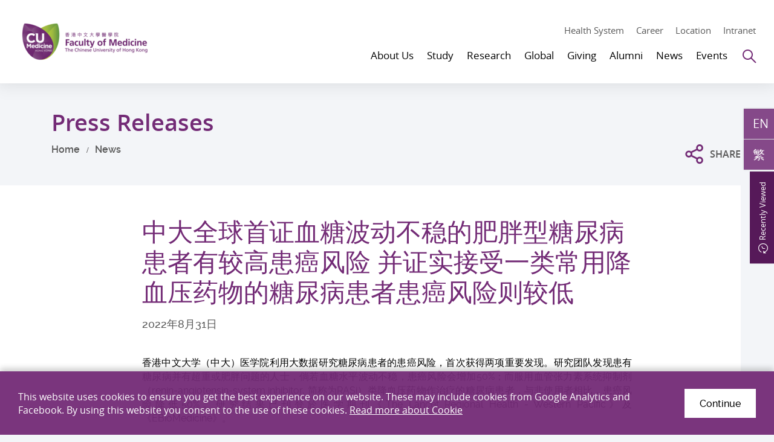

--- FILE ---
content_type: text/html; charset=utf-8
request_url: https://www.med.cuhk.edu.hk/sc/press-releases/cuhk-first-discovers-obese-patients-with-diabetes-and-fluctuating-blood-glucose-control-had-a-high-cancer-risk-while-patients-with-diabetes-treated-with-a-common-class-of-blood-pressure-lowering-drug-had-a-low-cancer-risk
body_size: 39585
content:
<!DOCTYPE html><!--[if lt IE 9]><html class="no-js lte-ie9 lt-ie9lang-sc" lang="zh-cn"><![endif]--><!--[if IE 9]><html class="no-js lte-ie9 ie9lang-sc" lang="zh-cn"><![endif]--><!--[if gt IE 9]><!--><html class="no-jslang-sc" lang="zh-cn"><!--<![endif]--><head><meta charset="utf-8"><meta content="IE=edge" http-equiv=X-UA-Compatible><meta name="viewport" content="width=device-width, initial-scale=1, maximum-scale=5, shrink-to-fit=no"><link rel="apple-touch-icon" sizes="180x180" href="/assets/img/favicon/apple-touch-icon.png"><link rel="icon" type="image/png" sizes="32x32" href="/assets/img/favicon/favicon-32x32.png"><link rel="icon" type="image/png" sizes="16x16" href="/assets/img/favicon/favicon-16x16.png"><link rel="manifest" href="/assets/img/favicon/site.webmanifest"><link rel="shortcut icon" href="/assets/img/favicon/favicon.ico"><meta name="msapplication-TileColor" content="#af37b3"><meta name="msapplication-config" content="/assets/img/favicon/browserconfig.xml"><meta name="theme-color" content="#ffffff"><meta name="keywords" content="糖尿病; 癌症; 血管张力素系统抑制剂; RASi; 血糖; 血压"><meta name="description" content="中大医学院利用大数据研究糖尿病患者的患癌风险，全球首次发现患有糖尿病并有超重或肥胖问题的人士，倘若血糖水平波动不稳，患癌风险会增加50%；而服用血管张力素系统抑制剂RASi类降血压药物作治疗的糖尿病患者，患癌风险降低50%。"><meta property="og:url" content="https://www.med.cuhk.edu.hk/sc/press-releases/[base64]" /><meta name="twitter:card" content="summary_large_image" /><meta name="twitter:image" content="https://www.med.cuhk.edu.hk/f/press_releases/4791/600c335/20220831_pic-r-resized_1661912540.png" /><meta property="og:image" content="https://www.med.cuhk.edu.hk/f/press_releases/4791/600c335/20220831_pic-r-resized_1661912540.png" /><meta property="og:image:width" content="600" /><meta property="og:image:height" content="334" /><meta name="twitter:title" content="中大全球首证血糖波动不稳的肥胖型糖尿病患者有较高患癌风险 并证实接受一类常用降血压药物的糖尿病患者患癌风险则较低" /><meta property="og:title" content="中大全球首证血糖波动不稳的肥胖型糖尿病患者有较高患癌风险 并证实接受一类常用降血压药物的糖尿病患者患癌风险则较低" /><meta name="twitter:description" content="中大医学院利用大数据研究糖尿病患者的患癌风险，全球首次发现患有糖尿病并有超重或肥胖问题的人士，倘若血糖水平波动不稳，患癌风险会增加50%；而服用血管张力素系统抑制剂RASi类降血压药物作治疗的糖尿病患者，患癌风险降低50%。" /><meta property="og:description" content="中大医学院利用大数据研究糖尿病患者的患癌风险，全球首次发现患有糖尿病并有超重或肥胖问题的人士，倘若血糖水平波动不稳，患癌风险会增加50%；而服用血管张力素系统抑制剂RASi类降血压药物作治疗的糖尿病患者，患癌风险降低50%。" /><base href="//www.med.cuhk.edu.hk/" /><!--[if lt IE 9]><script src="/assets/js/theorigo/base_href_fix.js" type="text/javascript"></script><![endif]--><!-- Google tag (gtag.js) --><script async src="https://www.googletagmanager.com/gtag/js?id=G-E4QNQMCK5D"></script><script>
  window.dataLayer = window.dataLayer || [];
  function gtag(){dataLayer.push(arguments);}
  gtag('js', new Date());

  gtag('config', 'G-E4QNQMCK5D');
</script><!-- Hotjar Tracking Code for https://www.med.cuhk.edu.hk/ --><script>
    (function(h,o,t,j,a,r){
        h.hj=h.hj||function(){(h.hj.q=h.hj.q||[]).push(arguments)};
        h._hjSettings={hjid:3776529,hjsv:6};
        a=o.getElementsByTagName('head')[0];
        r=o.createElement('script');r.async=1;
        r.src=t+h._hjSettings.hjid+j+h._hjSettings.hjsv;
        a.appendChild(r);
    })(window,document,'https://static.hotjar.com/c/hotjar-','.js?sv=');
</script><title>中大全球首证血糖波动不稳的肥胖型糖尿病患者有较高患癌风险 并证实接受一类常用降血压药物的糖尿病患者患癌风险则较低</title><link rel="stylesheet" href="/assets/css/projectbase.css?timestamp=1623903636" media="all"><script>
    window.ga=window.ga||function(){(ga.q=ga.q||[]).push(arguments)};ga.l=+new Date;      ga('create', 'UA-136311040-1', 'auto', {'name': 'tracker1'});
      ga('tracker1.require', 'eventTracker');
      ga('tracker1.require', 'outboundLinkTracker');
      ga('tracker1.require', 'urlChangeTracker');
      ga('tracker1.send', 'pageview');    </script><script async src='https://www.google-analytics.com/analytics.js'></script><script async src='/assets/lib/autotrack.js'></script><!--[if lt IE 9]><script src="/assets/js/lib/html5shiv.min.js" type="text/javascript"></script><![endif]--><script src="/assets/js/lib/default.min.js"></script><noscript><style>[data-aos] { visibility: visible!important; opacity: 1!important; transform: none!important; }</style></noscript></head><body class="lang-sc inner"><div class="wrapper"><noscript><div class="no-js-alert"><span><strong>Notice: </strong>JavaScript is not enabled. Please enable JavaScript to view this site.</span></div></noscript><a class="sr-only sr-only-focusable skip-main" id="skip" href="/sc/press-releases/[base64]#main">Skip to main content</a><header class="page-head header"><div class="container"><div class="header__wrap"><div class="header__child header__child--left"><div class="page-logo"><div class="page-logo__wrap"><a class="page-logo__item page-logo__item--main" href=""><img class="page-logo__img page-logo__img--normal" src="/f/main/104/254c74/CUMedicine-logo-4c.png" srcset="/f/main/104/254c74/CUMedicine-logo-4c.png 1x,/f/main/104/509c148/CUMedicine-logo-4c.png 2x,/f/main/104/763c222/CUMedicine-logo-4c.png 3x" alt="Faculty of Medicine, The Chinese University of Hong Kong." /><img class="page-logo__img page-logo__img--inverted" src="/f/main/104/254c74/CUMedicine-logo-white.png" srcset="/f/main/104/254c74/CUMedicine-logo-white.png 1x,/f/main/104/509c148/CUMedicine-logo-white.png 2x,/f/main/104/763c222/CUMedicine-logo-white.png 3x" alt="Faculty of Medicine, The Chinese University of Hong Kong." /></a></div></div></div><div class="header__child header__child--right"><div class="header__top"><div class="header__tools"><a class="header__tools-item hidden-sm hidden-xs" href="https://www.med.cuhk.edu.hk/health-system">Health System</a><a class="header__tools-item hidden-sm hidden-xs" href="about-us/career">Career</a><a class="header__tools-item hidden-sm hidden-xs" href="/map">Location</a><a class="header__tools-item hidden-sm hidden-xs" href="/staff-and-students-only">Intranet</a></div></div><div class="header__btm"><nav class="header__nav hidden-sm hidden-xs"><ul class="menu__list menu__list--lv1"><li class="menu__item menu__item--lv1 has-sub has-sub--lv1"><a class="menu__link menu__link--lv1" data-menu-target="menu__subgrp-0" href="/about-us"><span class="menu__text menu__text--lv1">About Us</span></a><div class="menu__block menu__block--lv2"><div class="menu__wrap menu__wrap--lv2"><div class="menu__inner menu__inner--lv2"><div class="menu__group menu__group--lv2 is-active"><div class="menu__subgrp menu__subgrp--lv2" id="menu__subgrp-0"><div class="menu__pic"><div class="menu__pic-w"><div class="menu__pic-c"><img src="/f/menu_image/102/380c254/WCKF3257_1553146997.JPG" srcset="/f/menu_image/102/760c508/WCKF3257_1553146997.JPG 2x" alt="About Us" class="menu__pic-img" /></div></div><p class="menu__pic-heading">About Us</p></div><ul class="menu__list menu__list--lv2"><li class="menu__item menu__item--lv2 has-sub has-sub--lv2"><a class="menu__link menu__link--lv2" data-menu-target="menu__subgrp-0-0" href="/about-us/overview"><span class="menu__text menu__text--lv2">Overview</span></a></li><li class="menu__item menu__item--lv2 has-sub has-sub--lv2"><a class="menu__link menu__link--lv2" data-menu-target="menu__subgrp-0-1" href="/staff/deanery"><span class="menu__text menu__text--lv2">People</span></a></li><li class="menu__item menu__item--lv2"><a class="menu__link menu__link--lv2" data-menu-target="menu__subgrp-0-2" href="/about-us/schools-departments-and-unit"><span class="menu__text menu__text--lv2">Schools, Departments &amp; Unit</span></a></li><li class="menu__item menu__item--lv2"><a class="menu__link menu__link--lv2" data-menu-target="menu__subgrp-0-3" href="/about-us/career"><span class="menu__text menu__text--lv2">Recruitment of 50 PIs</span></a></li><li class="menu__item menu__item--lv2 has-sub has-sub--lv2"><a class="menu__link menu__link--lv2" data-menu-target="menu__subgrp-0-4" href="/about-us/contact-us"><span class="menu__text menu__text--lv2">Contact Us</span></a></li></ul></div></div><div class="menu__group menu__group--lv3 is-active"><div class="menu__subgrp menu__subgrp--lv3" id="menu__subgrp-0-0"><ul class="menu__list menu__list--lv3"><li class="menu__item menu__item--lv3"><a class="menu__link menu__link--lv3" data-menu-target="menu__subgrp-0-0-0" href="/about-us/overview/about-us"><span class="menu__text menu__text--lv3">About Us</span></a></li><li class="menu__item menu__item--lv3"><a class="menu__link menu__link--lv3" data-menu-target="menu__subgrp-0-0-1" href="/milestones"><span class="menu__text menu__text--lv3">Milestones</span></a></li><li class="menu__item menu__item--lv3"><a class="menu__link menu__link--lv3" data-menu-target="menu__subgrp-0-0-2" href="/awards"><span class="menu__text menu__text--lv3">Awards &amp; Accolades</span></a></li><li class="menu__item menu__item--lv3"><a class="menu__link menu__link--lv3" data-menu-target="menu__subgrp-0-0-3" href="/about-us/overview/publication"><span class="menu__text menu__text--lv3">Publication</span></a></li><li class="menu__item menu__item--lv3"><a class="menu__link menu__link--lv3" data-menu-target="menu__subgrp-0-0-7" href="http://www.youtube.com/@CUHKMed" target="_blank" rel="noopener"><span class="menu__text menu__text--lv3">Video</span></a></li><li class="menu__item menu__item--lv3"><a class="menu__link menu__link--lv3" data-menu-target="menu__subgrp-0-0-8" href="/gallery"><span class="menu__text menu__text--lv3">Gallery</span></a></li></ul></div><div class="menu__subgrp menu__subgrp--lv3" id="menu__subgrp-0-1"><ul class="menu__list menu__list--lv3"><li class="menu__item menu__item--lv3 has-sub has-sub--lv3"><a class="menu__link menu__link--lv3" data-menu-target="menu__subgrp-0-1-0" href="/about-us/people/deans-corner"><span class="menu__text menu__text--lv3">Dean&#039;s Corner</span></a></li><li class="menu__item menu__item--lv3 has-sub has-sub--lv3"><a class="menu__link menu__link--lv3" data-menu-target="menu__subgrp-0-1-1" href="/staff/deanery"><span class="menu__text menu__text--lv3">Faculty Management</span></a></li><li class="menu__item menu__item--lv3 has-sub has-sub--lv3"><a class="menu__link menu__link--lv3" data-menu-target="menu__subgrp-0-1-2" href="/about-us/people/academic-research-and-administrative-units"><span class="menu__text menu__text--lv3">Academic, Research &amp; Administrative Units</span></a></li></ul></div><div class="menu__subgrp menu__subgrp--lv3" id="menu__subgrp-0-2"></div><div class="menu__subgrp menu__subgrp--lv3" id="menu__subgrp-0-3"></div><div class="menu__subgrp menu__subgrp--lv3" id="menu__subgrp-0-4"><ul class="menu__list menu__list--lv3"><li class="menu__item menu__item--lv3"><a class="menu__link menu__link--lv3" data-menu-target="menu__subgrp-0-4-0" href="/about-us/contact-us/school-admin-ome-media-contact"><span class="menu__text menu__text--lv3">Contact</span></a></li><li class="menu__item menu__item--lv3"><a class="menu__link menu__link--lv3" data-menu-target="menu__subgrp-0-4-1" href="/map"><span class="menu__text menu__text--lv3">Map &amp; Location</span></a></li></ul></div></div><div class="menu__group menu__group--lv4 is-active"><div class="menu__subgrp menu__subgrp--lv4" id="menu__subgrp-0-0-0"></div><div class="menu__subgrp menu__subgrp--lv4" id="menu__subgrp-0-0-1"></div><div class="menu__subgrp menu__subgrp--lv4" id="menu__subgrp-0-0-2"></div><div class="menu__subgrp menu__subgrp--lv4" id="menu__subgrp-0-0-3"></div><div class="menu__subgrp menu__subgrp--lv4" id="menu__subgrp-0-0-7"></div><div class="menu__subgrp menu__subgrp--lv4" id="menu__subgrp-0-0-8"></div><div class="menu__subgrp menu__subgrp--lv4" id="menu__subgrp-0-1-0"><ul class="menu__list menu__list--lv4"><li class="menu__item menu__item--lv4"><a class="menu__link menu__link--lv4" data-menu-target="menu__subgrp-0-1-0-0" href="/deans-column"><span class="menu__text menu__text--lv4">Dean&#039;s Column</span></a></li><li class="menu__item menu__item--lv4"><a class="menu__link menu__link--lv4" data-menu-target="menu__subgrp-0-1-0-1" href="/about-us/people/deans-corner/deans-interview"><span class="menu__text menu__text--lv4">Dean&#039;s Interview</span></a></li></ul></div><div class="menu__subgrp menu__subgrp--lv4" id="menu__subgrp-0-1-1"><ul class="menu__list menu__list--lv4"><li class="menu__item menu__item--lv4"><a class="menu__link menu__link--lv4" data-menu-target="menu__subgrp-0-1-1-0" href="/staff/deanery"><span class="menu__text menu__text--lv4">Deanery</span></a></li><li class="menu__item menu__item--lv4"><a class="menu__link menu__link--lv4" data-menu-target="menu__subgrp-0-1-1-1" href="/staff/chairmen"><span class="menu__text menu__text--lv4">Chairpersons of Departments</span></a></li><li class="menu__item menu__item--lv4"><a class="menu__link menu__link--lv4" data-menu-target="menu__subgrp-0-1-1-2" href="/staff/directors"><span class="menu__text menu__text--lv4">Directors of Schools</span></a></li></ul></div><div class="menu__subgrp menu__subgrp--lv4" id="menu__subgrp-0-1-2"><ul class="menu__list menu__list--lv4"><li class="menu__item menu__item--lv4"><a class="menu__link menu__link--lv4" data-menu-target="menu__subgrp-0-1-2-0" href="/about-us/people/academic-research-and-administrative-units/administrative-units"><span class="menu__text menu__text--lv4">Administrative Units</span></a></li></ul></div><div class="menu__subgrp menu__subgrp--lv4" id="menu__subgrp-0-4-0"></div><div class="menu__subgrp menu__subgrp--lv4" id="menu__subgrp-0-4-1"></div></div></div></div></div></li><li class="menu__item menu__item--lv1 has-sub has-sub--lv1"><a class="menu__link menu__link--lv1" data-menu-target="menu__subgrp-1" href="/study"><span class="menu__text menu__text--lv1">Study</span></a><div class="menu__block menu__block--lv2"><div class="menu__wrap menu__wrap--lv2"><div class="menu__inner menu__inner--lv2"><div class="menu__group menu__group--lv2 is-active"><div class="menu__subgrp menu__subgrp--lv2" id="menu__subgrp-1"><div class="menu__pic"><div class="menu__pic-w"><div class="menu__pic-c"><img src="/f/menu_image/103/380c254/White%20Coat%20Ceremony%202017%20%283%29_1553146819.JPG" srcset="/f/menu_image/103/760c508/White%20Coat%20Ceremony%202017%20%283%29_1553146819.JPG 2x" alt="Study" class="menu__pic-img" /></div></div><p class="menu__pic-heading">Study</p></div><ul class="menu__list menu__list--lv2"><li class="menu__item menu__item--lv2 has-sub has-sub--lv2"><a class="menu__link menu__link--lv2" data-menu-target="menu__subgrp-1-0" href="/study/prospective-students"><span class="menu__text menu__text--lv2">Prospective Students</span></a></li><li class="menu__item menu__item--lv2 has-sub has-sub--lv2"><a class="menu__link menu__link--lv2" data-menu-target="menu__subgrp-1-1" href="/study/current-students"><span class="menu__text menu__text--lv2">Current Students</span></a></li><li class="menu__item menu__item--lv2 has-sub has-sub--lv2"><a class="menu__link menu__link--lv2" data-menu-target="menu__subgrp-1-2" href="/study/continuing-education"><span class="menu__text menu__text--lv2">Continuing Education</span></a></li></ul></div></div><div class="menu__group menu__group--lv3 is-active"><div class="menu__subgrp menu__subgrp--lv3" id="menu__subgrp-1-0"><ul class="menu__list menu__list--lv3"><li class="menu__item menu__item--lv3 has-sub has-sub--lv3"><a class="menu__link menu__link--lv3" data-menu-target="menu__subgrp-1-0-0" href="/study/prospective-students/why-cu-medicine"><span class="menu__text menu__text--lv3">Why CU Medicine</span></a></li><li class="menu__item menu__item--lv3 has-sub has-sub--lv3"><a class="menu__link menu__link--lv3" data-menu-target="menu__subgrp-1-0-1" href="/study/prospective-students/undergraduate-study"><span class="menu__text menu__text--lv3">Undergraduate Study</span></a></li><li class="menu__item menu__item--lv3 has-sub has-sub--lv3"><a class="menu__link menu__link--lv3" data-menu-target="menu__subgrp-1-0-2" href="/study/prospective-students/postgraduate-study"><span class="menu__text menu__text--lv3">Postgraduate Study</span></a></li><li class="menu__item menu__item--lv3 has-sub has-sub--lv3"><a class="menu__link menu__link--lv3" data-menu-target="menu__subgrp-1-0-3" href="/study/prospective-students/visiting-students"><span class="menu__text menu__text--lv3">Visiting Students</span></a></li></ul></div><div class="menu__subgrp menu__subgrp--lv3" id="menu__subgrp-1-1"><ul class="menu__list menu__list--lv3"><li class="menu__item menu__item--lv3"><a class="menu__link menu__link--lv3" data-menu-target="menu__subgrp-1-1-3" href="/scholarships-and-finance-aid"><span class="menu__text menu__text--lv3">Scholarships &amp; Finance Aids</span></a></li><li class="menu__item menu__item--lv3 has-sub has-sub--lv3"><a class="menu__link menu__link--lv3" data-menu-target="menu__subgrp-1-1-4" href="/study/current-students/student-wellness"><span class="menu__text menu__text--lv3">Student Wellness</span></a></li><li class="menu__item menu__item--lv3"><a class="menu__link menu__link--lv3" data-menu-target="menu__subgrp-1-1-5" href="/study/current-students/elective-attachment"><span class="menu__text menu__text--lv3">Elective Attachment</span></a></li></ul></div><div class="menu__subgrp menu__subgrp--lv3" id="menu__subgrp-1-2"><ul class="menu__list menu__list--lv3"><li class="menu__item menu__item--lv3"><a class="menu__link menu__link--lv3" data-menu-target="menu__subgrp-1-2-0" href="/study/continuing-education/continuing-medical-education"><span class="menu__text menu__text--lv3">Continuing Medical Education (CME)</span></a></li><li class="menu__item menu__item--lv3"><a class="menu__link menu__link--lv3" data-menu-target="menu__subgrp-1-2-1" href="http://ccouc.org/climate-change-and-health" target="_blank" rel="noopener"><span class="menu__text menu__text--lv3">Collaborating Centre for Oxford University and CUHK for Disaster and Medical Humanitarian Response (CCOUC)</span></a></li></ul></div></div><div class="menu__group menu__group--lv4 is-active"><div class="menu__subgrp menu__subgrp--lv4" id="menu__subgrp-1-0-0"><ul class="menu__list menu__list--lv4"><li class="menu__item menu__item--lv4"><a class="menu__link menu__link--lv4" data-menu-target="menu__subgrp-1-0-0-0" href="/study/prospective-students/why-cu-medicine/why-cu"><span class="menu__text menu__text--lv4">Why CU Medicine?</span></a></li><li class="menu__item menu__item--lv4"><a class="menu__link menu__link--lv4" data-menu-target="menu__subgrp-1-0-0-1" href="/study/prospective-students/why-cu-medicine/state"><span class="menu__text menu__text--lv4">State Key Laboratories and Research Institutes</span></a></li><li class="menu__item menu__item--lv4"><a class="menu__link menu__link--lv4" data-menu-target="menu__subgrp-1-0-0-2" href="/facilities"><span class="menu__text menu__text--lv4">Facilities and Resources</span></a></li><li class="menu__item menu__item--lv4"><a class="menu__link menu__link--lv4" data-menu-target="menu__subgrp-1-0-0-3" href="/scholarships-and-finance-aid"><span class="menu__text menu__text--lv4">Scholarships and Financial Aids</span></a></li><li class="menu__item menu__item--lv4"><a class="menu__link menu__link--lv4" data-menu-target="menu__subgrp-1-0-0-4" href="/study/prospective-students/why-cu-medicine/student-support"><span class="menu__text menu__text--lv4">Student Support</span></a></li></ul></div><div class="menu__subgrp menu__subgrp--lv4" id="menu__subgrp-1-0-1"><ul class="menu__list menu__list--lv4"><li class="menu__item menu__item--lv4"><a class="menu__link menu__link--lv4" data-menu-target="menu__subgrp-1-0-1-0" href="/undergraduate/admission"><span class="menu__text menu__text--lv4">Programme &amp; Admissions</span></a></li><li class="menu__item menu__item--lv4"><a class="menu__link menu__link--lv4" data-menu-target="menu__subgrp-1-0-1-1" href="/scholarships-and-finance-aid"><span class="menu__text menu__text--lv4">Scholarships &amp; Fee</span></a></li><li class="menu__item menu__item--lv4"><a class="menu__link menu__link--lv4" data-menu-target="menu__subgrp-1-0-1-2" href="/study/prospective-students/undergraduate-study/visiting-and-outreach"><span class="menu__text menu__text--lv4">Visiting &amp; Outreach</span></a></li></ul></div><div class="menu__subgrp menu__subgrp--lv4" id="menu__subgrp-1-0-2"><ul class="menu__list menu__list--lv4"><li class="menu__item menu__item--lv4"><a class="menu__link menu__link--lv4" data-menu-target="menu__subgrp-1-0-2-0" href="/study/prospective-students/postgraduate-study/programme-and-admission"><span class="menu__text menu__text--lv4">Programme &amp; Admission</span></a></li><li class="menu__item menu__item--lv4"><a class="menu__link menu__link--lv4" data-menu-target="menu__subgrp-1-0-2-1" href="/study/prospective-students/postgraduate-study/hong-kong-phd-fellowship-scheme"><span class="menu__text menu__text--lv4">Hong Kong PhD Fellowship Scheme</span></a></li><li class="menu__item menu__item--lv4"><a class="menu__link menu__link--lv4" data-menu-target="menu__subgrp-1-0-2-2" href="https://www.gs.cuhk.edu.hk/admissions/scholarships-fees/scholarships" target="_blank" rel="noopener"><span class="menu__text menu__text--lv4">Scholarships &amp; Fee</span></a></li><li class="menu__item menu__item--lv4"><a class="menu__link menu__link--lv4" data-menu-target="menu__subgrp-1-0-2-3" href="/study/prospective-students/postgraduate-study/accommodation"><span class="menu__text menu__text--lv4">Accommodation</span></a></li><li class="menu__item menu__item--lv4"><a class="menu__link menu__link--lv4" data-menu-target="menu__subgrp-1-0-2-4" href="https://www.gs.cuhk.edu.hk/admissions/faqs" target="_blank" rel="noopener"><span class="menu__text menu__text--lv4">FAQ</span></a></li><li class="menu__item menu__item--lv4"><a class="menu__link menu__link--lv4" data-menu-target="menu__subgrp-1-0-2-5" href="/study/prospective-students/postgraduate-study/enquiries"><span class="menu__text menu__text--lv4">Enquiries</span></a></li></ul></div><div class="menu__subgrp menu__subgrp--lv4" id="menu__subgrp-1-0-3"><ul class="menu__list menu__list--lv4"><li class="menu__item menu__item--lv4"><a class="menu__link menu__link--lv4" data-menu-target="menu__subgrp-1-0-3-0" href="/study/prospective-students/visiting-students/programme"><span class="menu__text menu__text--lv4">Programme</span></a></li><li class="menu__item menu__item--lv4"><a class="menu__link menu__link--lv4" data-menu-target="menu__subgrp-1-0-3-1" href="/global/stories"><span class="menu__text menu__text--lv4">Sharing</span></a></li><li class="menu__item menu__item--lv4"><a class="menu__link menu__link--lv4" data-menu-target="menu__subgrp-1-0-3-2" href="/study/prospective-students/visiting-students/living-in-hong-kong"><span class="menu__text menu__text--lv4">Living in Hong Kong</span></a></li></ul></div><div class="menu__subgrp menu__subgrp--lv4" id="menu__subgrp-1-1-3"></div><div class="menu__subgrp menu__subgrp--lv4" id="menu__subgrp-1-1-4"><ul class="menu__list menu__list--lv4"><li class="menu__item menu__item--lv4"><a class="menu__link menu__link--lv4" data-menu-target="menu__subgrp-1-1-4-0" href="/study/current-students/student-wellness/student-support"><span class="menu__text menu__text--lv4">Student Support</span></a></li><li class="menu__item menu__item--lv4"><a class="menu__link menu__link--lv4" data-menu-target="menu__subgrp-1-1-4-4" href="/study/current-students/student-wellness/self-assessment"><span class="menu__text menu__text--lv4">Self Assessment</span></a></li><li class="menu__item menu__item--lv4"><a class="menu__link menu__link--lv4" data-menu-target="menu__subgrp-1-1-4-5" href="/study/current-students/student-wellness/training-and-workshop"><span class="menu__text menu__text--lv4">Training and workshop</span></a></li><li class="menu__item menu__item--lv4"><a class="menu__link menu__link--lv4" data-menu-target="menu__subgrp-1-1-4-6" href="/study/current-students/student-wellness/wellness-contact"><span class="menu__text menu__text--lv4">Wellness Contact</span></a></li></ul></div><div class="menu__subgrp menu__subgrp--lv4" id="menu__subgrp-1-1-5"></div><div class="menu__subgrp menu__subgrp--lv4" id="menu__subgrp-1-2-0"></div><div class="menu__subgrp menu__subgrp--lv4" id="menu__subgrp-1-2-1"></div></div></div></div></div></li><li class="menu__item menu__item--lv1 has-sub has-sub--lv1"><a class="menu__link menu__link--lv1" data-menu-target="menu__subgrp-2" href="research"><span class="menu__text menu__text--lv1">Research</span></a><div class="menu__block menu__block--lv2"><div class="menu__wrap menu__wrap--lv2"><div class="menu__inner menu__inner--lv2"><div class="menu__group menu__group--lv2 is-active"><div class="menu__subgrp menu__subgrp--lv2" id="menu__subgrp-2"><div class="menu__pic"><div class="menu__pic-w"><div class="menu__pic-c"><img src="/f/menu_image/818/380c254/Research_1553146394.jpg" srcset="/f/menu_image/818/760c508/Research_1553146394.jpg 2x" alt="Research" class="menu__pic-img" /></div></div><p class="menu__pic-heading">Research</p></div><ul class="menu__list menu__list--lv2"><li class="menu__item menu__item--lv2"><a class="menu__link menu__link--lv2" data-menu-target="menu__subgrp-2-0" href="research"><span class="menu__text menu__text--lv2">Our Research</span></a></li><li class="menu__item menu__item--lv2 has-sub has-sub--lv2"><a class="menu__link menu__link--lv2" data-menu-target="menu__subgrp-2-6" href="/research/research-excellence"><span class="menu__text menu__text--lv2">Research Excellence</span></a></li><li class="menu__item menu__item--lv2"><a class="menu__link menu__link--lv2" data-menu-target="menu__subgrp-2-7" href="/research/search?keyword="><span class="menu__text menu__text--lv2">Our Researchers</span></a></li><li class="menu__item menu__item--lv2"><a class="menu__link menu__link--lv2" data-menu-target="menu__subgrp-2-9" href="/research/research-areas"><span class="menu__text menu__text--lv2">Research Areas</span></a></li><li class="menu__item menu__item--lv2 has-sub has-sub--lv2"><a class="menu__link menu__link--lv2" data-menu-target="menu__subgrp-2-10" href="/research/research-infrastructure"><span class="menu__text menu__text--lv2">Research Infrastructure</span></a></li></ul></div></div><div class="menu__group menu__group--lv3 is-active"><div class="menu__subgrp menu__subgrp--lv3" id="menu__subgrp-2-0"></div><div class="menu__subgrp menu__subgrp--lv3" id="menu__subgrp-2-6"><ul class="menu__list menu__list--lv3"><li class="menu__item menu__item--lv3 has-sub has-sub--lv3"><a class="menu__link menu__link--lv3" data-menu-target="menu__subgrp-2-6-0" href="/research/research-excellence/flagships"><span class="menu__text menu__text--lv3">Flagships</span></a></li><li class="menu__item menu__item--lv3"><a class="menu__link menu__link--lv3" data-menu-target="menu__subgrp-2-6-1" href="/award-winning-research"><span class="menu__text menu__text--lv3">Award Winning Research</span></a></li></ul></div><div class="menu__subgrp menu__subgrp--lv3" id="menu__subgrp-2-7"></div><div class="menu__subgrp menu__subgrp--lv3" id="menu__subgrp-2-9"></div><div class="menu__subgrp menu__subgrp--lv3" id="menu__subgrp-2-10"><ul class="menu__list menu__list--lv3"><li class="menu__item menu__item--lv3"><a class="menu__link menu__link--lv3" data-menu-target="menu__subgrp-2-10-0" href="https://www.med.cuhk.edu.hk/study/prospective-students/why-cu-medicine/state"><span class="menu__text menu__text--lv3">State Key Lab &amp; Research Institutes</span></a></li><li class="menu__item menu__item--lv3"><a class="menu__link menu__link--lv3" data-menu-target="menu__subgrp-2-10-1" href="/research/centres"><span class="menu__text menu__text--lv3">Centres &amp; Units</span></a></li><li class="menu__item menu__item--lv3"><a class="menu__link menu__link--lv3" data-menu-target="menu__subgrp-2-10-2" href="/facilities"><span class="menu__text menu__text--lv3">Core Facilities</span></a></li></ul></div></div><div class="menu__group menu__group--lv4 is-active"><div class="menu__subgrp menu__subgrp--lv4" id="menu__subgrp-2-6-0"><ul class="menu__list menu__list--lv4"><li class="menu__item menu__item--lv4"><a class="menu__link menu__link--lv4" data-menu-target="menu__subgrp-2-6-0-0" href="/research/research-excellence/flagships/asian-prevalent-cancers"><span class="menu__text menu__text--lv4">Asian Prevalent Cancers</span></a></li><li class="menu__item menu__item--lv4"><a class="menu__link menu__link--lv4" data-menu-target="menu__subgrp-2-6-0-1" href="/research/research-excellence/flagships/circulating-fetal-nucleic-acids"><span class="menu__text menu__text--lv4">Circulating Fetal Nucleic Acids</span></a></li><li class="menu__item menu__item--lv4"><a class="menu__link menu__link--lv4" data-menu-target="menu__subgrp-2-6-0-2" href="/research/research-excellence/flagships/metabolic-diseases"><span class="menu__text menu__text--lv4">Metabolic Diseases</span></a></li></ul></div><div class="menu__subgrp menu__subgrp--lv4" id="menu__subgrp-2-6-1"></div><div class="menu__subgrp menu__subgrp--lv4" id="menu__subgrp-2-10-0"></div><div class="menu__subgrp menu__subgrp--lv4" id="menu__subgrp-2-10-1"></div><div class="menu__subgrp menu__subgrp--lv4" id="menu__subgrp-2-10-2"></div></div></div></div></div></li><li class="menu__item menu__item--lv1 has-sub has-sub--lv1"><a class="menu__link menu__link--lv1" data-menu-target="menu__subgrp-3" href="/global"><span class="menu__text menu__text--lv1">Global</span></a><div class="menu__block menu__block--lv2"><div class="menu__wrap menu__wrap--lv2"><div class="menu__inner menu__inner--lv2"><div class="menu__group menu__group--lv2 is-active"><div class="menu__subgrp menu__subgrp--lv2" id="menu__subgrp-3"><div class="menu__pic"><div class="menu__pic-w"><div class="menu__pic-c"><img src="/f/menu_image/819/380c254/Website%20Global%20Report_1734669992.jpg" srcset="/f/menu_image/819/760c508/Website%20Global%20Report_1734669992.jpg 2x" alt="Global" class="menu__pic-img" /></div></div><p class="menu__pic-heading">Global</p></div><ul class="menu__list menu__list--lv2"><li class="menu__item menu__item--lv2"><a class="menu__link menu__link--lv2" data-menu-target="menu__subgrp-3-0" href="/global/scope"><span class="menu__text menu__text--lv2">Scope</span></a></li><li class="menu__item menu__item--lv2"><a class="menu__link menu__link--lv2" data-menu-target="menu__subgrp-3-2" href="/global/partnerships"><span class="menu__text menu__text--lv2">Partnerships</span></a></li></ul></div></div><div class="menu__group menu__group--lv3 is-active"><div class="menu__subgrp menu__subgrp--lv3" id="menu__subgrp-3-0"></div><div class="menu__subgrp menu__subgrp--lv3" id="menu__subgrp-3-2"></div></div><div class="menu__group menu__group--lv4 is-active"></div></div></div></div></li><li class="menu__item menu__item--lv1 has-sub has-sub--lv1"><a class="menu__link menu__link--lv1" data-menu-target="menu__subgrp-4" href="/giving"><span class="menu__text menu__text--lv1">Giving</span></a><div class="menu__block menu__block--lv2"><div class="menu__wrap menu__wrap--lv2"><div class="menu__inner menu__inner--lv2"><div class="menu__group menu__group--lv2 is-active"><div class="menu__subgrp menu__subgrp--lv2" id="menu__subgrp-4"><div class="menu__pic"><div class="menu__pic-w"><div class="menu__pic-c"><img src="/f/menu_image/820/380c254/Giving_1553140672.jpg" srcset="/f/menu_image/820/760c508/Giving_1553140672.jpg 2x" alt="Giving" class="menu__pic-img" /></div></div><p class="menu__pic-heading">Giving</p></div><ul class="menu__list menu__list--lv2"><li class="menu__item menu__item--lv2"><a class="menu__link menu__link--lv2" data-menu-target="menu__subgrp-4-0" href="/giving/why-give"><span class="menu__text menu__text--lv2">Why Give</span></a></li><li class="menu__item menu__item--lv2 has-sub has-sub--lv2"><a class="menu__link menu__link--lv2" data-menu-target="menu__subgrp-4-1" href="/giving/area-to-give"><span class="menu__text menu__text--lv2">Area to Give</span></a></li><li class="menu__item menu__item--lv2"><a class="menu__link menu__link--lv2" data-menu-target="menu__subgrp-4-2" href="https://www.med.cuhk.edu.hk/f/upload/4708/DONATION_FORM__202205.pdf" target="_blank" rel="noopener"><span class="menu__text menu__text--lv2">Give Now</span></a></li></ul></div></div><div class="menu__group menu__group--lv3 is-active"><div class="menu__subgrp menu__subgrp--lv3" id="menu__subgrp-4-0"></div><div class="menu__subgrp menu__subgrp--lv3" id="menu__subgrp-4-1"><ul class="menu__list menu__list--lv3"><li class="menu__item menu__item--lv3"><a class="menu__link menu__link--lv3" data-menu-target="menu__subgrp-4-1-0" href="/giving/area-to-give/research"><span class="menu__text menu__text--lv3">Research</span></a></li><li class="menu__item menu__item--lv3"><a class="menu__link menu__link--lv3" data-menu-target="menu__subgrp-4-1-1" href="/giving/area-to-give/education"><span class="menu__text menu__text--lv3">Education</span></a></li><li class="menu__item menu__item--lv3"><a class="menu__link menu__link--lv3" data-menu-target="menu__subgrp-4-1-2" href="/giving/area-to-give/facilities"><span class="menu__text menu__text--lv3">Facilities</span></a></li><li class="menu__item menu__item--lv3"><a class="menu__link menu__link--lv3" data-menu-target="menu__subgrp-4-1-3" href="/giving/area-to-give/contact"><span class="menu__text menu__text--lv3">Contact</span></a></li></ul></div><div class="menu__subgrp menu__subgrp--lv3" id="menu__subgrp-4-2"></div></div><div class="menu__group menu__group--lv4 is-active"><div class="menu__subgrp menu__subgrp--lv4" id="menu__subgrp-4-1-0"></div><div class="menu__subgrp menu__subgrp--lv4" id="menu__subgrp-4-1-1"></div><div class="menu__subgrp menu__subgrp--lv4" id="menu__subgrp-4-1-2"></div><div class="menu__subgrp menu__subgrp--lv4" id="menu__subgrp-4-1-3"></div></div></div></div></div></li><li class="menu__item menu__item--lv1 has-sub has-sub--lv1"><a class="menu__link menu__link--lv1" data-menu-target="menu__subgrp-5" href="/alumni"><span class="menu__text menu__text--lv1">Alumni</span></a><div class="menu__block menu__block--lv2"><div class="menu__wrap menu__wrap--lv2"><div class="menu__inner menu__inner--lv2"><div class="menu__group menu__group--lv2 is-active"><div class="menu__subgrp menu__subgrp--lv2" id="menu__subgrp-5"><div class="menu__pic"><div class="menu__pic-w"><div class="menu__pic-c"><img src="/f/menu_image/821/380c254/File28_1553140859.JPG" srcset="/f/menu_image/821/760c508/File28_1553140859.JPG 2x" alt="Alumni" class="menu__pic-img" /></div></div><p class="menu__pic-heading">Alumni</p></div><ul class="menu__list menu__list--lv2"><li class="menu__item menu__item--lv2"><a class="menu__link menu__link--lv2" data-menu-target="menu__subgrp-5-0" href="/alumni/event-recap"><span class="menu__text menu__text--lv2">Event Highlights</span></a></li><li class="menu__item menu__item--lv2"><a class="menu__link menu__link--lv2" data-menu-target="menu__subgrp-5-1" href="/alumni/newsletter"><span class="menu__text menu__text--lv2">Newsletter</span></a></li><li class="menu__item menu__item--lv2 has-sub has-sub--lv2"><a class="menu__link menu__link--lv2" data-menu-target="menu__subgrp-5-2" href="/alumni/award"><span class="menu__text menu__text--lv2">Distinguished Medical Alumni Award</span></a></li><li class="menu__item menu__item--lv2"><a class="menu__link menu__link--lv2" data-menu-target="menu__subgrp-5-3" href="https://geraldchoa.med.cuhk.edu.hk/" target="_blank" rel="noopener"><span class="menu__text menu__text--lv2">Gerald Choa Memorial Fund</span></a></li><li class="menu__item menu__item--lv2 has-sub has-sub--lv2"><a class="menu__link menu__link--lv2" data-menu-target="menu__subgrp-5-4" href="/alumni/stay-connected"><span class="menu__text menu__text--lv2">Stay Connected</span></a></li><li class="menu__item menu__item--lv2"><a class="menu__link menu__link--lv2" data-menu-target="menu__subgrp-5-5" href="/alumni/privileges-and-resources"><span class="menu__text menu__text--lv2">Privileges &amp; Resources</span></a></li></ul></div></div><div class="menu__group menu__group--lv3 is-active"><div class="menu__subgrp menu__subgrp--lv3" id="menu__subgrp-5-0"></div><div class="menu__subgrp menu__subgrp--lv3" id="menu__subgrp-5-1"></div><div class="menu__subgrp menu__subgrp--lv3" id="menu__subgrp-5-2"><ul class="menu__list menu__list--lv3"><li class="menu__item menu__item--lv3"><a class="menu__link menu__link--lv3" data-menu-target="menu__subgrp-5-2-0" href="/alumni/distinguished-medical-alumni-award/award-objectives"><span class="menu__text menu__text--lv3">Award Objectives</span></a></li><li class="menu__item menu__item--lv3"><a class="menu__link menu__link--lv3" data-menu-target="menu__subgrp-5-2-1" href="/alumni/distinguished-medical-alumni-award/selection-criteria-and-panel"><span class="menu__text menu__text--lv3">Selection Criteria &amp; Panel</span></a></li><li class="menu__item menu__item--lv3"><a class="menu__link menu__link--lv3" data-menu-target="menu__subgrp-5-2-5" href="/alumni/distinguished-medical-alumni-award/guidelines-for-nomination"><span class="menu__text menu__text--lv3">Nomination</span></a></li></ul></div><div class="menu__subgrp menu__subgrp--lv3" id="menu__subgrp-5-3"></div><div class="menu__subgrp menu__subgrp--lv3" id="menu__subgrp-5-4"><ul class="menu__list menu__list--lv3"><li class="menu__item menu__item--lv3"><a class="menu__link menu__link--lv3" data-menu-target="menu__subgrp-5-4-0" href="/alumni/stay-connected/alumni-network"><span class="menu__text menu__text--lv3">Alumni Network</span></a></li></ul></div><div class="menu__subgrp menu__subgrp--lv3" id="menu__subgrp-5-5"></div></div><div class="menu__group menu__group--lv4 is-active"><div class="menu__subgrp menu__subgrp--lv4" id="menu__subgrp-5-2-0"></div><div class="menu__subgrp menu__subgrp--lv4" id="menu__subgrp-5-2-1"></div><div class="menu__subgrp menu__subgrp--lv4" id="menu__subgrp-5-2-5"></div><div class="menu__subgrp menu__subgrp--lv4" id="menu__subgrp-5-4-0"></div></div></div></div></div></li><li class="menu__item menu__item--lv1 has-sub has-sub--lv1"><a class="menu__link menu__link--lv1" data-menu-target="menu__subgrp-6" href="/sc/press-releases"><span class="menu__text menu__text--lv1">News</span></a><div class="menu__block menu__block--lv2"><div class="menu__wrap menu__wrap--lv2"><div class="menu__inner menu__inner--lv2"><div class="menu__group menu__group--lv2 is-active"><div class="menu__subgrp menu__subgrp--lv2" id="menu__subgrp-6"><div class="menu__pic"><div class="menu__pic-w"><div class="menu__pic-c"><img src="/f/menu_image/825/380c254/Workshop%20opening%20at%20CYH_s_1553146056.jpg" srcset="/f/menu_image/825/760c508/Workshop%20opening%20at%20CYH_s_1553146056.jpg 2x" alt="news" class="menu__pic-img" /></div></div><p class="menu__pic-heading">news</p></div><ul class="menu__list menu__list--lv2"><li class="menu__item menu__item--lv2"><a class="menu__link menu__link--lv2" data-menu-target="menu__subgrp-6-0" href="/sc/press-releases"><span class="menu__text menu__text--lv2">Press Releases</span></a></li><li class="menu__item menu__item--lv2"><a class="menu__link menu__link--lv2" data-menu-target="menu__subgrp-6-1" href="/experts"><span class="menu__text menu__text--lv2">Media Enquiry &amp; Experts List</span></a></li></ul></div></div><div class="menu__group menu__group--lv3 is-active"><div class="menu__subgrp menu__subgrp--lv3" id="menu__subgrp-6-0"></div><div class="menu__subgrp menu__subgrp--lv3" id="menu__subgrp-6-1"></div></div><div class="menu__group menu__group--lv4 is-active"></div></div></div></div></li><li class="menu__item menu__item--lv1 has-sub has-sub--lv1"><a class="menu__link menu__link--lv1" data-menu-target="menu__subgrp-7" href="/events"><span class="menu__text menu__text--lv1">Events</span></a><div class="menu__block menu__block--lv2"><div class="menu__wrap menu__wrap--lv2"><div class="menu__inner menu__inner--lv2"><div class="menu__group menu__group--lv2 is-active"><div class="menu__subgrp menu__subgrp--lv2" id="menu__subgrp-7"><div class="menu__pic"><div class="menu__pic-w"><div class="menu__pic-c"><img src="/f/menu_image/3320/380c254/CUHK_TAM-217.jpg" srcset="/f/menu_image/3320/760c508/CUHK_TAM-217.jpg 2x" alt="Event" class="menu__pic-img" /></div></div><p class="menu__pic-heading">Event</p></div><ul class="menu__list menu__list--lv2"><li class="menu__item menu__item--lv2"><a class="menu__link menu__link--lv2" data-menu-target="menu__subgrp-7-0" href="/event-recap"><span class="menu__text menu__text--lv2">Event Highlights</span></a></li><li class="menu__item menu__item--lv2"><a class="menu__link menu__link--lv2" data-menu-target="menu__subgrp-7-1" href="/upcoming-events"><span class="menu__text menu__text--lv2">Upcoming Events</span></a></li></ul></div></div><div class="menu__group menu__group--lv3 is-active"><div class="menu__subgrp menu__subgrp--lv3" id="menu__subgrp-7-0"></div><div class="menu__subgrp menu__subgrp--lv3" id="menu__subgrp-7-1"></div></div><div class="menu__group menu__group--lv4 is-active"></div></div></div></div></li></ul></nav><a class="header__recent-btn btn-side-open hidden" href="javascript:;" style="display:none;"><span class="ico ico--history" aria-hidden="true"></span><span class="sr-only">Recently Viewed</span></a><a class="header__search" href="/sc/press-releases/[base64]#"><span class="ico ico--search" aria-hidden="true"></span><span class="sr-only">Search</span></a><ul class="mb-tools visible-sm-inline-block visible-xs-inline-block"><li class="mb-tools__item visible-sm-inline-block visible-xs-inline-block"><button class="mb-menu-toggle" type="button"><span class="mb-menu-toggle__box"><span class="mb-menu-toggle__hamb"></span></span><span class="sr-only">Toggle menu</span></button></li></ul></div></div></div><nav class="mb-panel visible-sm visible-xs"><div class="mb-panel__inner"><div class="mb-menu"><ul class="mb-menu__list mb-menu__list--lv1"><li class="mb-menu__item mb-menu__item--lv1 has-sub has-sub--1" ><a class="mb-menu__link mb-menu__link--lv1" href="/about-us" ><span class="mb-menu__text mb-menu__text--lv1">About Us</span><span class="mb-menu__expand" aria-hidden="true"></span></a><div class="mb-menu__wrap mb-menu__wrap--lv2"><ul class="mb-menu__list mb-menu__list--lv2"><li class="mb-menu__back mb-menu__back--lv2"><button type="button" class="btn-menu-back btn-menu-back--2"><span class="btn-menu-back__txt">Back</span></button></li><li class="mb-menu__item mb-menu__item--lv2 has-sub has-sub--2" ><a class="mb-menu__link mb-menu__link--lv2" href="/about-us/overview" ><span class="mb-menu__text mb-menu__text--lv2">Overview</span><span class="mb-menu__expand" aria-hidden="true"></span></a><div class="mb-menu__wrap mb-menu__wrap--lv3"><ul class="mb-menu__list mb-menu__list--lv3"><li class="mb-menu__back mb-menu__back--lv3"><button type="button" class="btn-menu-back btn-menu-back--3"><span class="btn-menu-back__txt">Back</span></button></li><li class="mb-menu__item mb-menu__item--lv3" ><a class="mb-menu__link mb-menu__link--lv3" href="/about-us/overview/about-us" ><span class="mb-menu__text mb-menu__text--lv3">About Us</span></a></li><li class="mb-menu__item mb-menu__item--lv3" ><a class="mb-menu__link mb-menu__link--lv3" href="/milestones" ><span class="mb-menu__text mb-menu__text--lv3">Milestones</span></a></li><li class="mb-menu__item mb-menu__item--lv3" ><a class="mb-menu__link mb-menu__link--lv3" href="/awards" ><span class="mb-menu__text mb-menu__text--lv3">Awards &amp; Accolades</span></a></li><li class="mb-menu__item mb-menu__item--lv3" ><a class="mb-menu__link mb-menu__link--lv3" href="/about-us/overview/publication" ><span class="mb-menu__text mb-menu__text--lv3">Publication</span></a></li><li class="mb-menu__item mb-menu__item--lv3" ><a class="mb-menu__link mb-menu__link--lv3" href="http://www.youtube.com/@CUHKMed" target="_blank" rel="noopener" ><span class="mb-menu__text mb-menu__text--lv3">Video</span></a></li><li class="mb-menu__item mb-menu__item--lv3" ><a class="mb-menu__link mb-menu__link--lv3" href="/gallery" ><span class="mb-menu__text mb-menu__text--lv3">Gallery</span></a></li></ul></div></li><li class="mb-menu__item mb-menu__item--lv2 has-sub has-sub--2" ><a class="mb-menu__link mb-menu__link--lv2" href="/staff/deanery" ><span class="mb-menu__text mb-menu__text--lv2">People</span><span class="mb-menu__expand" aria-hidden="true"></span></a><div class="mb-menu__wrap mb-menu__wrap--lv3"><ul class="mb-menu__list mb-menu__list--lv3"><li class="mb-menu__back mb-menu__back--lv3"><button type="button" class="btn-menu-back btn-menu-back--3"><span class="btn-menu-back__txt">Back</span></button></li><li class="mb-menu__item mb-menu__item--lv3 has-sub has-sub--3" ><a class="mb-menu__link mb-menu__link--lv3" href="/about-us/people/deans-corner" ><span class="mb-menu__text mb-menu__text--lv3">Dean's Corner</span><span class="mb-menu__expand" aria-hidden="true"></span></a><div class="mb-menu__wrap mb-menu__wrap--lv4"><ul class="mb-menu__list mb-menu__list--lv4"><li class="mb-menu__back mb-menu__back--lv4"><button type="button" class="btn-menu-back btn-menu-back--4"><span class="btn-menu-back__txt">Back</span></button></li><li class="mb-menu__item mb-menu__item--lv4" ><a class="mb-menu__link mb-menu__link--lv4" href="/deans-column" ><span class="mb-menu__text mb-menu__text--lv4">Dean's Column</span></a></li><li class="mb-menu__item mb-menu__item--lv4" ><a class="mb-menu__link mb-menu__link--lv4" href="/about-us/people/deans-corner/deans-interview" ><span class="mb-menu__text mb-menu__text--lv4">Dean's Interview</span></a></li></ul></div></li><li class="mb-menu__item mb-menu__item--lv3 has-sub has-sub--3" ><a class="mb-menu__link mb-menu__link--lv3" href="/staff/deanery" ><span class="mb-menu__text mb-menu__text--lv3">Faculty Management</span><span class="mb-menu__expand" aria-hidden="true"></span></a><div class="mb-menu__wrap mb-menu__wrap--lv4"><ul class="mb-menu__list mb-menu__list--lv4"><li class="mb-menu__back mb-menu__back--lv4"><button type="button" class="btn-menu-back btn-menu-back--4"><span class="btn-menu-back__txt">Back</span></button></li><li class="mb-menu__item mb-menu__item--lv4" ><a class="mb-menu__link mb-menu__link--lv4" href="/staff/deanery" ><span class="mb-menu__text mb-menu__text--lv4">Deanery</span></a></li><li class="mb-menu__item mb-menu__item--lv4" ><a class="mb-menu__link mb-menu__link--lv4" href="/staff/chairmen" ><span class="mb-menu__text mb-menu__text--lv4">Chairpersons of Departments</span></a></li><li class="mb-menu__item mb-menu__item--lv4" ><a class="mb-menu__link mb-menu__link--lv4" href="/staff/directors" ><span class="mb-menu__text mb-menu__text--lv4">Directors of Schools</span></a></li></ul></div></li><li class="mb-menu__item mb-menu__item--lv3 has-sub has-sub--3" ><a class="mb-menu__link mb-menu__link--lv3" href="/about-us/people/academic-research-and-administrative-units" ><span class="mb-menu__text mb-menu__text--lv3">Academic, Research &amp; Administrative Units</span><span class="mb-menu__expand" aria-hidden="true"></span></a><div class="mb-menu__wrap mb-menu__wrap--lv4"><ul class="mb-menu__list mb-menu__list--lv4"><li class="mb-menu__back mb-menu__back--lv4"><button type="button" class="btn-menu-back btn-menu-back--4"><span class="btn-menu-back__txt">Back</span></button></li><li class="mb-menu__item mb-menu__item--lv4" ><a class="mb-menu__link mb-menu__link--lv4" href="/about-us/people/academic-research-and-administrative-units/administrative-units" ><span class="mb-menu__text mb-menu__text--lv4">Administrative Units</span></a></li></ul></div></li></ul></div></li><li class="mb-menu__item mb-menu__item--lv2" ><a class="mb-menu__link mb-menu__link--lv2" href="/about-us/schools-departments-and-unit" ><span class="mb-menu__text mb-menu__text--lv2">Schools, Departments &amp; Unit</span></a></li><li class="mb-menu__item mb-menu__item--lv2" ><a class="mb-menu__link mb-menu__link--lv2" href="/about-us/career" ><span class="mb-menu__text mb-menu__text--lv2">Recruitment of 50 PIs</span></a></li><li class="mb-menu__item mb-menu__item--lv2 has-sub has-sub--2" ><a class="mb-menu__link mb-menu__link--lv2" href="/about-us/contact-us" ><span class="mb-menu__text mb-menu__text--lv2">Contact Us</span><span class="mb-menu__expand" aria-hidden="true"></span></a><div class="mb-menu__wrap mb-menu__wrap--lv3"><ul class="mb-menu__list mb-menu__list--lv3"><li class="mb-menu__back mb-menu__back--lv3"><button type="button" class="btn-menu-back btn-menu-back--3"><span class="btn-menu-back__txt">Back</span></button></li><li class="mb-menu__item mb-menu__item--lv3" ><a class="mb-menu__link mb-menu__link--lv3" href="/about-us/contact-us/school-admin-ome-media-contact" ><span class="mb-menu__text mb-menu__text--lv3">Contact</span></a></li><li class="mb-menu__item mb-menu__item--lv3" ><a class="mb-menu__link mb-menu__link--lv3" href="/map" ><span class="mb-menu__text mb-menu__text--lv3">Map &amp; Location</span></a></li></ul></div></li></ul></div></li><li class="mb-menu__item mb-menu__item--lv1 has-sub has-sub--1" ><a class="mb-menu__link mb-menu__link--lv1" href="/study" ><span class="mb-menu__text mb-menu__text--lv1">Study</span><span class="mb-menu__expand" aria-hidden="true"></span></a><div class="mb-menu__wrap mb-menu__wrap--lv2"><ul class="mb-menu__list mb-menu__list--lv2"><li class="mb-menu__back mb-menu__back--lv2"><button type="button" class="btn-menu-back btn-menu-back--2"><span class="btn-menu-back__txt">Back</span></button></li><li class="mb-menu__item mb-menu__item--lv2 has-sub has-sub--2" ><a class="mb-menu__link mb-menu__link--lv2" href="/study/prospective-students" ><span class="mb-menu__text mb-menu__text--lv2">Prospective Students</span><span class="mb-menu__expand" aria-hidden="true"></span></a><div class="mb-menu__wrap mb-menu__wrap--lv3"><ul class="mb-menu__list mb-menu__list--lv3"><li class="mb-menu__back mb-menu__back--lv3"><button type="button" class="btn-menu-back btn-menu-back--3"><span class="btn-menu-back__txt">Back</span></button></li><li class="mb-menu__item mb-menu__item--lv3 has-sub has-sub--3" ><a class="mb-menu__link mb-menu__link--lv3" href="/study/prospective-students/why-cu-medicine" ><span class="mb-menu__text mb-menu__text--lv3">Why CU Medicine</span><span class="mb-menu__expand" aria-hidden="true"></span></a><div class="mb-menu__wrap mb-menu__wrap--lv4"><ul class="mb-menu__list mb-menu__list--lv4"><li class="mb-menu__back mb-menu__back--lv4"><button type="button" class="btn-menu-back btn-menu-back--4"><span class="btn-menu-back__txt">Back</span></button></li><li class="mb-menu__item mb-menu__item--lv4 has-sub has-sub--4" ><a class="mb-menu__link mb-menu__link--lv4" href="/study/prospective-students/why-cu-medicine/why-cu" ><span class="mb-menu__text mb-menu__text--lv4">Why CU Medicine?</span><span class="mb-menu__expand" aria-hidden="true"></span></a><div class="mb-menu__wrap mb-menu__wrap--lv5"><ul class="mb-menu__list mb-menu__list--lv5"><li class="mb-menu__back mb-menu__back--lv5"><button type="button" class="btn-menu-back btn-menu-back--5"><span class="btn-menu-back__txt">Back</span></button></li><li class="mb-menu__item mb-menu__item--lv5" ><a class="mb-menu__link mb-menu__link--lv5" href="/study/prospective-students/why-cu-medicine/why-cu/world-s-top-medical-school" ><span class="mb-menu__text mb-menu__text--lv5">World’s Top Medical School </span></a></li><li class="mb-menu__item mb-menu__item--lv5" ><a class="mb-menu__link mb-menu__link--lv5" href="/study/prospective-students/why-cu-medicine/why-cu/hub-of-innovation" ><span class="mb-menu__text mb-menu__text--lv5">Hub of Innovation</span></a></li><li class="mb-menu__item mb-menu__item--lv5" ><a class="mb-menu__link mb-menu__link--lv5" href="/study/prospective-students/why-cu-medicine/why-cu/a-close-knit-supportive-learning-environment" ><span class="mb-menu__text mb-menu__text--lv5">A Close-knit Supportive Learning Environment</span></a></li><li class="mb-menu__item mb-menu__item--lv5" ><a class="mb-menu__link mb-menu__link--lv5" href="/study/prospective-students/why-cu-medicine/why-cu/vibrant-and-diversified-student-life" ><span class="mb-menu__text mb-menu__text--lv5">Vibrant and Diversified Student Life</span></a></li><li class="mb-menu__item mb-menu__item--lv5" ><a class="mb-menu__link mb-menu__link--lv5" href="/study/prospective-students/why-cu-medicine/why-cu/a-gateway-to-global-opportunities" ><span class="mb-menu__text mb-menu__text--lv5">A Gateway to Global Opportunities</span></a></li><li class="mb-menu__item mb-menu__item--lv5" ><a class="mb-menu__link mb-menu__link--lv5" href="/study/prospective-students/why-cu-medicine/why-cu/associations-and-activities" ><span class="mb-menu__text mb-menu__text--lv5">Associations &amp; Activities</span></a></li></ul></div></li><li class="mb-menu__item mb-menu__item--lv4" ><a class="mb-menu__link mb-menu__link--lv4" href="/study/prospective-students/why-cu-medicine/state" ><span class="mb-menu__text mb-menu__text--lv4">State Key Laboratories and Research Institutes</span></a></li><li class="mb-menu__item mb-menu__item--lv4" ><a class="mb-menu__link mb-menu__link--lv4" href="/facilities" ><span class="mb-menu__text mb-menu__text--lv4">Facilities and Resources</span></a></li><li class="mb-menu__item mb-menu__item--lv4 has-sub has-sub--4" ><a class="mb-menu__link mb-menu__link--lv4" href="/scholarships-and-finance-aid" ><span class="mb-menu__text mb-menu__text--lv4">Scholarships and Financial Aids</span><span class="mb-menu__expand" aria-hidden="true"></span></a><div class="mb-menu__wrap mb-menu__wrap--lv5"><ul class="mb-menu__list mb-menu__list--lv5"><li class="mb-menu__back mb-menu__back--lv5"><button type="button" class="btn-menu-back btn-menu-back--5"><span class="btn-menu-back__txt">Back</span></button></li><li class="mb-menu__item mb-menu__item--lv5" ><a class="mb-menu__link mb-menu__link--lv5" href="/scholarships-and-finance-aid" ><span class="mb-menu__text mb-menu__text--lv5">Undergraduate</span></a></li><li class="mb-menu__item mb-menu__item--lv5" ><a class="mb-menu__link mb-menu__link--lv5" href="https://www.gs.cuhk.edu.hk/admissions/scholarships-fees/scholarships" target="_blank" rel="noopener" ><span class="mb-menu__text mb-menu__text--lv5">Postgraduate / Graduate</span></a></li></ul></div></li><li class="mb-menu__item mb-menu__item--lv4 has-sub has-sub--4" ><a class="mb-menu__link mb-menu__link--lv4" href="/study/prospective-students/why-cu-medicine/student-support" ><span class="mb-menu__text mb-menu__text--lv4">Student Support</span><span class="mb-menu__expand" aria-hidden="true"></span></a><div class="mb-menu__wrap mb-menu__wrap--lv5"><ul class="mb-menu__list mb-menu__list--lv5"><li class="mb-menu__back mb-menu__back--lv5"><button type="button" class="btn-menu-back btn-menu-back--5"><span class="btn-menu-back__txt">Back</span></button></li><li class="mb-menu__item mb-menu__item--lv5" ><a class="mb-menu__link mb-menu__link--lv5" href="/study/prospective-students/why-cu-medicine/student-support/student-support-and-wellbeing" ><span class="mb-menu__text mb-menu__text--lv5">Student Support</span></a></li><li class="mb-menu__item mb-menu__item--lv5" ><a class="mb-menu__link mb-menu__link--lv5" href="/study/prospective-students/why-cu-medicine/student-support/student-wellness" ><span class="mb-menu__text mb-menu__text--lv5">Student Wellness</span></a></li></ul></div></li></ul></div></li><li class="mb-menu__item mb-menu__item--lv3 has-sub has-sub--3" ><a class="mb-menu__link mb-menu__link--lv3" href="/study/prospective-students/undergraduate-study" ><span class="mb-menu__text mb-menu__text--lv3">Undergraduate Study</span><span class="mb-menu__expand" aria-hidden="true"></span></a><div class="mb-menu__wrap mb-menu__wrap--lv4"><ul class="mb-menu__list mb-menu__list--lv4"><li class="mb-menu__back mb-menu__back--lv4"><button type="button" class="btn-menu-back btn-menu-back--4"><span class="btn-menu-back__txt">Back</span></button></li><li class="mb-menu__item mb-menu__item--lv4 has-sub has-sub--4" ><a class="mb-menu__link mb-menu__link--lv4" href="/undergraduate/admission" ><span class="mb-menu__text mb-menu__text--lv4">Programme &amp; Admissions</span><span class="mb-menu__expand" aria-hidden="true"></span></a><div class="mb-menu__wrap mb-menu__wrap--lv5"><ul class="mb-menu__list mb-menu__list--lv5"><li class="mb-menu__back mb-menu__back--lv5"><button type="button" class="btn-menu-back btn-menu-back--5"><span class="btn-menu-back__txt">Back</span></button></li><li class="mb-menu__item mb-menu__item--lv5 has-sub has-sub--5" ><a class="mb-menu__link mb-menu__link--lv5" href="/undergraduate/mbchb-and-gps" ><span class="mb-menu__text mb-menu__text--lv5">MBChB &amp; GPS</span><span class="mb-menu__expand" aria-hidden="true"></span></a><div class="mb-menu__wrap mb-menu__wrap--lv6"><ul class="mb-menu__list mb-menu__list--lv6"><li class="mb-menu__back mb-menu__back--lv6"><button type="button" class="btn-menu-back btn-menu-back--6"><span class="btn-menu-back__txt">Back</span></button></li><li class="mb-menu__item mb-menu__item--lv6 has-sub has-sub--6" ><a class="mb-menu__link mb-menu__link--lv6" href="/study/prospective-students/undergraduate-study/programme-and-admission/mbchb-and-gps/program-overview" ><span class="mb-menu__text mb-menu__text--lv6">Programme Overview</span><span class="mb-menu__expand" aria-hidden="true"></span></a><div class="mb-menu__wrap mb-menu__wrap--lv7"><ul class="mb-menu__list mb-menu__list--lv7"><li class="mb-menu__back mb-menu__back--lv7"><button type="button" class="btn-menu-back btn-menu-back--7"><span class="btn-menu-back__txt">Back</span></button></li><li class="mb-menu__item mb-menu__item--lv7" ><a class="mb-menu__link mb-menu__link--lv7" href="/study/prospective-students/undergraduate-study/programme-and-admission/mbchb-and-gps/program-overview/dean-s-message" ><span class="mb-menu__text mb-menu__text--lv7">Dean's Message</span></a></li><li class="mb-menu__item mb-menu__item--lv7" ><a class="mb-menu__link mb-menu__link--lv7" href="/study/prospective-students/undergraduate-study/programme-and-admission/mbchb-and-gps/program-overview/personalised-curriculum" ><span class="mb-menu__text mb-menu__text--lv7">Personalised Curriculum</span></a></li><li class="mb-menu__item mb-menu__item--lv7" ><a class="mb-menu__link mb-menu__link--lv7" href="/undergraduate/mbchb-and-gps/smart-curriculum/student-centred" ><span class="mb-menu__text mb-menu__text--lv7">Smart Curriculum</span></a></li></ul></div></li><li class="mb-menu__item mb-menu__item--lv6" ><a class="mb-menu__link mb-menu__link--lv6" href="/undergraduate/mbchb-and-gps/curriculum" ><span class="mb-menu__text mb-menu__text--lv6">About MBChB</span></a></li><li class="mb-menu__item mb-menu__item--lv6 has-sub has-sub--6" ><a class="mb-menu__link mb-menu__link--lv6" href="/study/prospective-students/undergraduate-study/programme-and-admission/mbchb-and-gps/about-gps" ><span class="mb-menu__text mb-menu__text--lv6">About GPS</span><span class="mb-menu__expand" aria-hidden="true"></span></a><div class="mb-menu__wrap mb-menu__wrap--lv7"><ul class="mb-menu__list mb-menu__list--lv7"><li class="mb-menu__back mb-menu__back--lv7"><button type="button" class="btn-menu-back btn-menu-back--7"><span class="btn-menu-back__txt">Back</span></button></li><li class="mb-menu__item mb-menu__item--lv7" ><a class="mb-menu__link mb-menu__link--lv7" href="study/prospective-students/undergraduate-study/programme-and-admission/mbchb-and-gps/about-gps/gps-vision-and-characteristics" ><span class="mb-menu__text mb-menu__text--lv7">GPS - Vision &amp; Characteristics</span></a></li><li class="mb-menu__item mb-menu__item--lv7" ><a class="mb-menu__link mb-menu__link--lv7" href="study/prospective-students/undergraduate-study/programme-and-admission/mbchb-and-gps/about-gps/programme-overview" ><span class="mb-menu__text mb-menu__text--lv7">Programme Overview</span></a></li><li class="mb-menu__item mb-menu__item--lv7" ><a class="mb-menu__link mb-menu__link--lv7" href="/study/prospective-students/undergraduate-study/programme-and-admission/mbchb-and-gps/about-gps/curriculum" ><span class="mb-menu__text mb-menu__text--lv7">Curriculum</span></a></li><li class="mb-menu__item mb-menu__item--lv7" ><a class="mb-menu__link mb-menu__link--lv7" href="/study/prospective-students/undergraduate-study/programme-and-admission/mbchb-and-gps/about-gps/gps-student-s-sharing" ><span class="mb-menu__text mb-menu__text--lv7">Student's Sharing</span></a></li><li class="mb-menu__item mb-menu__item--lv7" ><a class="mb-menu__link mb-menu__link--lv7" href="/staff/gps-mentor-list" ><span class="mb-menu__text mb-menu__text--lv7">GPS Mentor List (2022-2025)</span></a></li><li class="mb-menu__item mb-menu__item--lv7" ><a class="mb-menu__link mb-menu__link--lv7" href="/undergraduate/mbchb-and-gps/student-achievement" ><span class="mb-menu__text mb-menu__text--lv7">Student's Achievement</span></a></li></ul></div></li><li class="mb-menu__item mb-menu__item--lv6 has-sub has-sub--6" ><a class="mb-menu__link mb-menu__link--lv6" href="/study/prospective-students/undergraduate-study/programme-and-admission/mbchb-and-gps/admissions" ><span class="mb-menu__text mb-menu__text--lv6">Admissions</span><span class="mb-menu__expand" aria-hidden="true"></span></a><div class="mb-menu__wrap mb-menu__wrap--lv7"><ul class="mb-menu__list mb-menu__list--lv7"><li class="mb-menu__back mb-menu__back--lv7"><button type="button" class="btn-menu-back btn-menu-back--7"><span class="btn-menu-back__txt">Back</span></button></li><li class="mb-menu__item mb-menu__item--lv7" ><a class="mb-menu__link mb-menu__link--lv7" href="study/prospective-students/undergraduate-study/programme-and-admission/mbchb-and-gps/admissions/requirements" ><span class="mb-menu__text mb-menu__text--lv7">Requirements</span></a></li><li class="mb-menu__item mb-menu__item--lv7" ><a class="mb-menu__link mb-menu__link--lv7" href="study/prospective-students/undergraduate-study/programme-and-admission/mbchb-and-gps/admissions/interview" ><span class="mb-menu__text mb-menu__text--lv7">Interview</span></a></li><li class="mb-menu__item mb-menu__item--lv7" ><a class="mb-menu__link mb-menu__link--lv7" href="/study/prospective-students/undergraduate-study/programme-and-admission/mbchb-and-gps/admissions/dy2" ><span class="mb-menu__text mb-menu__text--lv7">DY2</span></a></li><li class="mb-menu__item mb-menu__item--lv7" ><a class="mb-menu__link mb-menu__link--lv7" href="study/prospective-students/undergraduate-study/programme-and-admission/mbchb-and-gps/admissions/faq" ><span class="mb-menu__text mb-menu__text--lv7">FAQ</span></a></li></ul></div></li><li class="mb-menu__item mb-menu__item--lv6" ><a class="mb-menu__link mb-menu__link--lv6" href="/study/prospective-students/undergraduate-study/programme-and-admission/mbchb-and-gps/enquiries" ><span class="mb-menu__text mb-menu__text--lv6">Enquiries</span></a></li></ul></div></li><li class="mb-menu__item mb-menu__item--lv5" ><a class="mb-menu__link mb-menu__link--lv5" href="http://www.nur.cuhk.edu.hk/education/undergraduate-programmes/bachelor-of-nursing/" target="_blank" rel="noopener" ><span class="mb-menu__text mb-menu__text--lv5">Nursing</span></a></li><li class="mb-menu__item mb-menu__item--lv5" ><a class="mb-menu__link mb-menu__link--lv5" href="http://biomedsci.sbs.cuhk.edu.hk/en-gb/" target="_blank" rel="noopener" ><span class="mb-menu__text mb-menu__text--lv5">Biomedical Sciences</span></a></li><li class="mb-menu__item mb-menu__item--lv5" ><a class="mb-menu__link mb-menu__link--lv5" href="http://www.scm.cuhk.edu.hk/zh-tw/" target="_blank" rel="noopener" ><span class="mb-menu__text mb-menu__text--lv5">Chinese Medicine</span></a></li><li class="mb-menu__item mb-menu__item--lv5" ><a class="mb-menu__link mb-menu__link--lv5" href="https://www.bsc.sphpc.cuhk.edu.hk/bsc-in-community-health-practice" target="_blank" rel="noopener" ><span class="mb-menu__text mb-menu__text--lv5">Community Health Practice</span></a></li><li class="mb-menu__item mb-menu__item--lv5" ><a class="mb-menu__link mb-menu__link--lv5" href="http://www.nur.cuhk.edu.hk/education/undergraduate-programmes/bachelor-of-science-in-gerontology/" target="_blank" rel="noopener" ><span class="mb-menu__text mb-menu__text--lv5">Gerontology</span></a></li><li class="mb-menu__item mb-menu__item--lv5" ><a class="mb-menu__link mb-menu__link--lv5" href="http://www.pharmacy.cuhk.edu.hk/1/education/ug/bpharm/" target="_blank" rel="noopener" ><span class="mb-menu__text mb-menu__text--lv5">Pharmacy</span></a></li><li class="mb-menu__item mb-menu__item--lv5" ><a class="mb-menu__link mb-menu__link--lv5" href="https://www.bsc.sphpc.cuhk.edu.hk/bsc-in-public-health" target="_blank" rel="noopener" ><span class="mb-menu__text mb-menu__text--lv5">Public Health</span></a></li></ul></div></li><li class="mb-menu__item mb-menu__item--lv4" ><a class="mb-menu__link mb-menu__link--lv4" href="/scholarships-and-finance-aid" ><span class="mb-menu__text mb-menu__text--lv4">Scholarships &amp; Fee</span></a></li><li class="mb-menu__item mb-menu__item--lv4 has-sub has-sub--4" ><a class="mb-menu__link mb-menu__link--lv4" href="/study/prospective-students/undergraduate-study/visiting-and-outreach" ><span class="mb-menu__text mb-menu__text--lv4">Visiting &amp; Outreach</span><span class="mb-menu__expand" aria-hidden="true"></span></a><div class="mb-menu__wrap mb-menu__wrap--lv5"><ul class="mb-menu__list mb-menu__list--lv5"><li class="mb-menu__back mb-menu__back--lv5"><button type="button" class="btn-menu-back btn-menu-back--5"><span class="btn-menu-back__txt">Back</span></button></li><li class="mb-menu__item mb-menu__item--lv5" ><a class="mb-menu__link mb-menu__link--lv5" href="/study/prospective-students/undergraduate-study/visiting-and-outreach/global-elective-for-medical-students" ><span class="mb-menu__text mb-menu__text--lv5">CUHK GEMS</span></a></li><li class="mb-menu__item mb-menu__item--lv5" ><a class="mb-menu__link mb-menu__link--lv5" href="/study/prospective-students/undergraduate-study/visiting-and-outreach/game-tei" ><span class="mb-menu__text mb-menu__text--lv5">GAME-TEI</span></a></li><li class="mb-menu__item mb-menu__item--lv5" ><a class="mb-menu__link mb-menu__link--lv5" href="/study/prospective-students/undergraduate-study/visiting-and-outreach/hear-from-our-students" ><span class="mb-menu__text mb-menu__text--lv5">Hear From Our Students</span></a></li><li class="mb-menu__item mb-menu__item--lv5 has-sub has-sub--5" ><a class="mb-menu__link mb-menu__link--lv5" href="/study/prospective-students/undergraduate-study/visiting-and-outreach/humanitarian" ><span class="mb-menu__text mb-menu__text--lv5">Humanitarian</span><span class="mb-menu__expand" aria-hidden="true"></span></a><div class="mb-menu__wrap mb-menu__wrap--lv6"><ul class="mb-menu__list mb-menu__list--lv6"><li class="mb-menu__back mb-menu__back--lv6"><button type="button" class="btn-menu-back btn-menu-back--6"><span class="btn-menu-back__txt">Back</span></button></li><li class="mb-menu__item mb-menu__item--lv6" ><a class="mb-menu__link mb-menu__link--lv6" href="/humanitarian" ><span class="mb-menu__text mb-menu__text--lv6">Our Community Projects</span></a></li><li class="mb-menu__item mb-menu__item--lv6" ><a class="mb-menu__link mb-menu__link--lv6" href="/study/prospective-students/undergraduate-study/visiting-and-outreach/humanitarian/our-humanitarian-footprints" ><span class="mb-menu__text mb-menu__text--lv6">Our Humanitarian Footprints</span></a></li></ul></div></li></ul></div></li></ul></div></li><li class="mb-menu__item mb-menu__item--lv3 has-sub has-sub--3" ><a class="mb-menu__link mb-menu__link--lv3" href="/study/prospective-students/postgraduate-study" ><span class="mb-menu__text mb-menu__text--lv3">Postgraduate Study</span><span class="mb-menu__expand" aria-hidden="true"></span></a><div class="mb-menu__wrap mb-menu__wrap--lv4"><ul class="mb-menu__list mb-menu__list--lv4"><li class="mb-menu__back mb-menu__back--lv4"><button type="button" class="btn-menu-back btn-menu-back--4"><span class="btn-menu-back__txt">Back</span></button></li><li class="mb-menu__item mb-menu__item--lv4" ><a class="mb-menu__link mb-menu__link--lv4" href="/study/prospective-students/postgraduate-study/programme-and-admission" ><span class="mb-menu__text mb-menu__text--lv4">Programme &amp; Admission</span></a></li><li class="mb-menu__item mb-menu__item--lv4" ><a class="mb-menu__link mb-menu__link--lv4" href="/study/prospective-students/postgraduate-study/hong-kong-phd-fellowship-scheme" ><span class="mb-menu__text mb-menu__text--lv4">Hong Kong PhD Fellowship Scheme</span></a></li><li class="mb-menu__item mb-menu__item--lv4" ><a class="mb-menu__link mb-menu__link--lv4" href="https://www.gs.cuhk.edu.hk/admissions/scholarships-fees/scholarships" target="_blank" rel="noopener" ><span class="mb-menu__text mb-menu__text--lv4">Scholarships &amp; Fee</span></a></li><li class="mb-menu__item mb-menu__item--lv4" ><a class="mb-menu__link mb-menu__link--lv4" href="/study/prospective-students/postgraduate-study/accommodation" ><span class="mb-menu__text mb-menu__text--lv4">Accommodation</span></a></li><li class="mb-menu__item mb-menu__item--lv4" ><a class="mb-menu__link mb-menu__link--lv4" href="https://www.gs.cuhk.edu.hk/admissions/faqs" target="_blank" rel="noopener" ><span class="mb-menu__text mb-menu__text--lv4">FAQ</span></a></li><li class="mb-menu__item mb-menu__item--lv4" ><a class="mb-menu__link mb-menu__link--lv4" href="/study/prospective-students/postgraduate-study/enquiries" ><span class="mb-menu__text mb-menu__text--lv4">Enquiries</span></a></li></ul></div></li><li class="mb-menu__item mb-menu__item--lv3 has-sub has-sub--3" ><a class="mb-menu__link mb-menu__link--lv3" href="/study/prospective-students/visiting-students" ><span class="mb-menu__text mb-menu__text--lv3">Visiting Students</span><span class="mb-menu__expand" aria-hidden="true"></span></a><div class="mb-menu__wrap mb-menu__wrap--lv4"><ul class="mb-menu__list mb-menu__list--lv4"><li class="mb-menu__back mb-menu__back--lv4"><button type="button" class="btn-menu-back btn-menu-back--4"><span class="btn-menu-back__txt">Back</span></button></li><li class="mb-menu__item mb-menu__item--lv4" ><a class="mb-menu__link mb-menu__link--lv4" href="/study/prospective-students/visiting-students/programme" ><span class="mb-menu__text mb-menu__text--lv4">Programme</span></a></li><li class="mb-menu__item mb-menu__item--lv4" ><a class="mb-menu__link mb-menu__link--lv4" href="/global/stories" ><span class="mb-menu__text mb-menu__text--lv4">Sharing</span></a></li><li class="mb-menu__item mb-menu__item--lv4" ><a class="mb-menu__link mb-menu__link--lv4" href="/study/prospective-students/visiting-students/living-in-hong-kong" ><span class="mb-menu__text mb-menu__text--lv4">Living in Hong Kong</span></a></li></ul></div></li></ul></div></li><li class="mb-menu__item mb-menu__item--lv2 has-sub has-sub--2" ><a class="mb-menu__link mb-menu__link--lv2" href="/study/current-students" ><span class="mb-menu__text mb-menu__text--lv2">Current Students</span><span class="mb-menu__expand" aria-hidden="true"></span></a><div class="mb-menu__wrap mb-menu__wrap--lv3"><ul class="mb-menu__list mb-menu__list--lv3"><li class="mb-menu__back mb-menu__back--lv3"><button type="button" class="btn-menu-back btn-menu-back--3"><span class="btn-menu-back__txt">Back</span></button></li><li class="mb-menu__item mb-menu__item--lv3" ><a class="mb-menu__link mb-menu__link--lv3" href="/scholarships-and-finance-aid" ><span class="mb-menu__text mb-menu__text--lv3">Scholarships &amp; Finance Aids</span></a></li><li class="mb-menu__item mb-menu__item--lv3 has-sub has-sub--3" ><a class="mb-menu__link mb-menu__link--lv3" href="/study/current-students/student-wellness" ><span class="mb-menu__text mb-menu__text--lv3">Student Wellness</span><span class="mb-menu__expand" aria-hidden="true"></span></a><div class="mb-menu__wrap mb-menu__wrap--lv4"><ul class="mb-menu__list mb-menu__list--lv4"><li class="mb-menu__back mb-menu__back--lv4"><button type="button" class="btn-menu-back btn-menu-back--4"><span class="btn-menu-back__txt">Back</span></button></li><li class="mb-menu__item mb-menu__item--lv4" ><a class="mb-menu__link mb-menu__link--lv4" href="/study/current-students/student-wellness/student-support" ><span class="mb-menu__text mb-menu__text--lv4">Student Support</span></a></li><li class="mb-menu__item mb-menu__item--lv4" ><a class="mb-menu__link mb-menu__link--lv4" href="/study/current-students/student-wellness/self-assessment" ><span class="mb-menu__text mb-menu__text--lv4">Self Assessment</span></a></li><li class="mb-menu__item mb-menu__item--lv4" ><a class="mb-menu__link mb-menu__link--lv4" href="/study/current-students/student-wellness/training-and-workshop" ><span class="mb-menu__text mb-menu__text--lv4">Training and workshop</span></a></li><li class="mb-menu__item mb-menu__item--lv4" ><a class="mb-menu__link mb-menu__link--lv4" href="/study/current-students/student-wellness/wellness-contact" ><span class="mb-menu__text mb-menu__text--lv4">Wellness Contact</span></a></li></ul></div></li><li class="mb-menu__item mb-menu__item--lv3" ><a class="mb-menu__link mb-menu__link--lv3" href="/study/current-students/elective-attachment" ><span class="mb-menu__text mb-menu__text--lv3">Elective Attachment</span></a></li></ul></div></li><li class="mb-menu__item mb-menu__item--lv2 has-sub has-sub--2" ><a class="mb-menu__link mb-menu__link--lv2" href="/study/continuing-education" ><span class="mb-menu__text mb-menu__text--lv2">Continuing Education</span><span class="mb-menu__expand" aria-hidden="true"></span></a><div class="mb-menu__wrap mb-menu__wrap--lv3"><ul class="mb-menu__list mb-menu__list--lv3"><li class="mb-menu__back mb-menu__back--lv3"><button type="button" class="btn-menu-back btn-menu-back--3"><span class="btn-menu-back__txt">Back</span></button></li><li class="mb-menu__item mb-menu__item--lv3" ><a class="mb-menu__link mb-menu__link--lv3" href="/study/continuing-education/continuing-medical-education" ><span class="mb-menu__text mb-menu__text--lv3">Continuing Medical Education (CME)</span></a></li><li class="mb-menu__item mb-menu__item--lv3" ><a class="mb-menu__link mb-menu__link--lv3" href="http://ccouc.org/climate-change-and-health" target="_blank" rel="noopener" ><span class="mb-menu__text mb-menu__text--lv3">Collaborating Centre for Oxford University and CUHK for Disaster and Medical Humanitarian Response (CCOUC)</span></a></li></ul></div></li></ul></div></li><li class="mb-menu__item mb-menu__item--lv1 has-sub has-sub--1" ><a class="mb-menu__link mb-menu__link--lv1" href="research" ><span class="mb-menu__text mb-menu__text--lv1">Research</span><span class="mb-menu__expand" aria-hidden="true"></span></a><div class="mb-menu__wrap mb-menu__wrap--lv2"><ul class="mb-menu__list mb-menu__list--lv2"><li class="mb-menu__back mb-menu__back--lv2"><button type="button" class="btn-menu-back btn-menu-back--2"><span class="btn-menu-back__txt">Back</span></button></li><li class="mb-menu__item mb-menu__item--lv2" ><a class="mb-menu__link mb-menu__link--lv2" href="research" ><span class="mb-menu__text mb-menu__text--lv2">Our Research</span></a></li><li class="mb-menu__item mb-menu__item--lv2 has-sub has-sub--2" ><a class="mb-menu__link mb-menu__link--lv2" href="/research/research-excellence" ><span class="mb-menu__text mb-menu__text--lv2">Research Excellence</span><span class="mb-menu__expand" aria-hidden="true"></span></a><div class="mb-menu__wrap mb-menu__wrap--lv3"><ul class="mb-menu__list mb-menu__list--lv3"><li class="mb-menu__back mb-menu__back--lv3"><button type="button" class="btn-menu-back btn-menu-back--3"><span class="btn-menu-back__txt">Back</span></button></li><li class="mb-menu__item mb-menu__item--lv3 has-sub has-sub--3" ><a class="mb-menu__link mb-menu__link--lv3" href="/research/research-excellence/flagships" ><span class="mb-menu__text mb-menu__text--lv3">Flagships</span><span class="mb-menu__expand" aria-hidden="true"></span></a><div class="mb-menu__wrap mb-menu__wrap--lv4"><ul class="mb-menu__list mb-menu__list--lv4"><li class="mb-menu__back mb-menu__back--lv4"><button type="button" class="btn-menu-back btn-menu-back--4"><span class="btn-menu-back__txt">Back</span></button></li><li class="mb-menu__item mb-menu__item--lv4" ><a class="mb-menu__link mb-menu__link--lv4" href="/research/research-excellence/flagships/asian-prevalent-cancers" ><span class="mb-menu__text mb-menu__text--lv4">Asian Prevalent Cancers</span></a></li><li class="mb-menu__item mb-menu__item--lv4" ><a class="mb-menu__link mb-menu__link--lv4" href="/research/research-excellence/flagships/circulating-fetal-nucleic-acids" ><span class="mb-menu__text mb-menu__text--lv4">Circulating Fetal Nucleic Acids</span></a></li><li class="mb-menu__item mb-menu__item--lv4" ><a class="mb-menu__link mb-menu__link--lv4" href="/research/research-excellence/flagships/metabolic-diseases" ><span class="mb-menu__text mb-menu__text--lv4">Metabolic Diseases</span></a></li></ul></div></li><li class="mb-menu__item mb-menu__item--lv3" ><a class="mb-menu__link mb-menu__link--lv3" href="/award-winning-research" ><span class="mb-menu__text mb-menu__text--lv3">Award Winning Research</span></a></li></ul></div></li><li class="mb-menu__item mb-menu__item--lv2" ><a class="mb-menu__link mb-menu__link--lv2" href="/research/search?keyword=" ><span class="mb-menu__text mb-menu__text--lv2">Our Researchers</span></a></li><li class="mb-menu__item mb-menu__item--lv2" ><a class="mb-menu__link mb-menu__link--lv2" href="/research/research-areas" ><span class="mb-menu__text mb-menu__text--lv2">Research Areas</span></a></li><li class="mb-menu__item mb-menu__item--lv2 has-sub has-sub--2" ><a class="mb-menu__link mb-menu__link--lv2" href="/research/research-infrastructure" ><span class="mb-menu__text mb-menu__text--lv2">Research Infrastructure</span><span class="mb-menu__expand" aria-hidden="true"></span></a><div class="mb-menu__wrap mb-menu__wrap--lv3"><ul class="mb-menu__list mb-menu__list--lv3"><li class="mb-menu__back mb-menu__back--lv3"><button type="button" class="btn-menu-back btn-menu-back--3"><span class="btn-menu-back__txt">Back</span></button></li><li class="mb-menu__item mb-menu__item--lv3" ><a class="mb-menu__link mb-menu__link--lv3" href="https://www.med.cuhk.edu.hk/study/prospective-students/why-cu-medicine/state" ><span class="mb-menu__text mb-menu__text--lv3">State Key Lab &amp; Research Institutes</span></a></li><li class="mb-menu__item mb-menu__item--lv3" ><a class="mb-menu__link mb-menu__link--lv3" href="/research/centres" ><span class="mb-menu__text mb-menu__text--lv3">Centres &amp; Units</span></a></li><li class="mb-menu__item mb-menu__item--lv3" ><a class="mb-menu__link mb-menu__link--lv3" href="/facilities" ><span class="mb-menu__text mb-menu__text--lv3">Core Facilities</span></a></li></ul></div></li></ul></div></li><li class="mb-menu__item mb-menu__item--lv1 has-sub has-sub--1" ><a class="mb-menu__link mb-menu__link--lv1" href="/global" ><span class="mb-menu__text mb-menu__text--lv1">Global</span><span class="mb-menu__expand" aria-hidden="true"></span></a><div class="mb-menu__wrap mb-menu__wrap--lv2"><ul class="mb-menu__list mb-menu__list--lv2"><li class="mb-menu__back mb-menu__back--lv2"><button type="button" class="btn-menu-back btn-menu-back--2"><span class="btn-menu-back__txt">Back</span></button></li><li class="mb-menu__item mb-menu__item--lv2" ><a class="mb-menu__link mb-menu__link--lv2" href="/global/scope" ><span class="mb-menu__text mb-menu__text--lv2">Scope</span></a></li><li class="mb-menu__item mb-menu__item--lv2" ><a class="mb-menu__link mb-menu__link--lv2" href="/global/partnerships" ><span class="mb-menu__text mb-menu__text--lv2">Partnerships</span></a></li></ul></div></li><li class="mb-menu__item mb-menu__item--lv1 has-sub has-sub--1" ><a class="mb-menu__link mb-menu__link--lv1" href="/giving" ><span class="mb-menu__text mb-menu__text--lv1">Giving</span><span class="mb-menu__expand" aria-hidden="true"></span></a><div class="mb-menu__wrap mb-menu__wrap--lv2"><ul class="mb-menu__list mb-menu__list--lv2"><li class="mb-menu__back mb-menu__back--lv2"><button type="button" class="btn-menu-back btn-menu-back--2"><span class="btn-menu-back__txt">Back</span></button></li><li class="mb-menu__item mb-menu__item--lv2" ><a class="mb-menu__link mb-menu__link--lv2" href="/giving/why-give" ><span class="mb-menu__text mb-menu__text--lv2">Why Give</span></a></li><li class="mb-menu__item mb-menu__item--lv2 has-sub has-sub--2" ><a class="mb-menu__link mb-menu__link--lv2" href="/giving/area-to-give" ><span class="mb-menu__text mb-menu__text--lv2">Area to Give</span><span class="mb-menu__expand" aria-hidden="true"></span></a><div class="mb-menu__wrap mb-menu__wrap--lv3"><ul class="mb-menu__list mb-menu__list--lv3"><li class="mb-menu__back mb-menu__back--lv3"><button type="button" class="btn-menu-back btn-menu-back--3"><span class="btn-menu-back__txt">Back</span></button></li><li class="mb-menu__item mb-menu__item--lv3" ><a class="mb-menu__link mb-menu__link--lv3" href="/giving/area-to-give/research" ><span class="mb-menu__text mb-menu__text--lv3">Research</span></a></li><li class="mb-menu__item mb-menu__item--lv3" ><a class="mb-menu__link mb-menu__link--lv3" href="/giving/area-to-give/education" ><span class="mb-menu__text mb-menu__text--lv3">Education</span></a></li><li class="mb-menu__item mb-menu__item--lv3" ><a class="mb-menu__link mb-menu__link--lv3" href="/giving/area-to-give/facilities" ><span class="mb-menu__text mb-menu__text--lv3">Facilities</span></a></li><li class="mb-menu__item mb-menu__item--lv3" ><a class="mb-menu__link mb-menu__link--lv3" href="/giving/area-to-give/contact" ><span class="mb-menu__text mb-menu__text--lv3">Contact</span></a></li></ul></div></li><li class="mb-menu__item mb-menu__item--lv2" ><a class="mb-menu__link mb-menu__link--lv2" href="https://www.med.cuhk.edu.hk/f/upload/4708/DONATION_FORM__202205.pdf" target="_blank" rel="noopener" ><span class="mb-menu__text mb-menu__text--lv2">Give Now</span></a></li></ul></div></li><li class="mb-menu__item mb-menu__item--lv1 has-sub has-sub--1" ><a class="mb-menu__link mb-menu__link--lv1" href="/alumni" ><span class="mb-menu__text mb-menu__text--lv1">Alumni</span><span class="mb-menu__expand" aria-hidden="true"></span></a><div class="mb-menu__wrap mb-menu__wrap--lv2"><ul class="mb-menu__list mb-menu__list--lv2"><li class="mb-menu__back mb-menu__back--lv2"><button type="button" class="btn-menu-back btn-menu-back--2"><span class="btn-menu-back__txt">Back</span></button></li><li class="mb-menu__item mb-menu__item--lv2" ><a class="mb-menu__link mb-menu__link--lv2" href="/alumni/event-recap" ><span class="mb-menu__text mb-menu__text--lv2">Event Highlights</span></a></li><li class="mb-menu__item mb-menu__item--lv2" ><a class="mb-menu__link mb-menu__link--lv2" href="/alumni/newsletter" ><span class="mb-menu__text mb-menu__text--lv2">Newsletter</span></a></li><li class="mb-menu__item mb-menu__item--lv2 has-sub has-sub--2" ><a class="mb-menu__link mb-menu__link--lv2" href="/alumni/award" ><span class="mb-menu__text mb-menu__text--lv2">Distinguished Medical Alumni Award</span><span class="mb-menu__expand" aria-hidden="true"></span></a><div class="mb-menu__wrap mb-menu__wrap--lv3"><ul class="mb-menu__list mb-menu__list--lv3"><li class="mb-menu__back mb-menu__back--lv3"><button type="button" class="btn-menu-back btn-menu-back--3"><span class="btn-menu-back__txt">Back</span></button></li><li class="mb-menu__item mb-menu__item--lv3" ><a class="mb-menu__link mb-menu__link--lv3" href="/alumni/distinguished-medical-alumni-award/award-objectives" ><span class="mb-menu__text mb-menu__text--lv3">Award Objectives</span></a></li><li class="mb-menu__item mb-menu__item--lv3" ><a class="mb-menu__link mb-menu__link--lv3" href="/alumni/distinguished-medical-alumni-award/selection-criteria-and-panel" ><span class="mb-menu__text mb-menu__text--lv3">Selection Criteria &amp; Panel</span></a></li><li class="mb-menu__item mb-menu__item--lv3" ><a class="mb-menu__link mb-menu__link--lv3" href="/alumni/distinguished-medical-alumni-award/guidelines-for-nomination" ><span class="mb-menu__text mb-menu__text--lv3">Nomination</span></a></li></ul></div></li><li class="mb-menu__item mb-menu__item--lv2" ><a class="mb-menu__link mb-menu__link--lv2" href="https://geraldchoa.med.cuhk.edu.hk/" target="_blank" rel="noopener" ><span class="mb-menu__text mb-menu__text--lv2">Gerald Choa Memorial Fund</span></a></li><li class="mb-menu__item mb-menu__item--lv2 has-sub has-sub--2" ><a class="mb-menu__link mb-menu__link--lv2" href="/alumni/stay-connected" ><span class="mb-menu__text mb-menu__text--lv2">Stay Connected</span><span class="mb-menu__expand" aria-hidden="true"></span></a><div class="mb-menu__wrap mb-menu__wrap--lv3"><ul class="mb-menu__list mb-menu__list--lv3"><li class="mb-menu__back mb-menu__back--lv3"><button type="button" class="btn-menu-back btn-menu-back--3"><span class="btn-menu-back__txt">Back</span></button></li><li class="mb-menu__item mb-menu__item--lv3" ><a class="mb-menu__link mb-menu__link--lv3" href="/alumni/stay-connected/alumni-network" ><span class="mb-menu__text mb-menu__text--lv3">Alumni Network</span></a></li></ul></div></li><li class="mb-menu__item mb-menu__item--lv2" ><a class="mb-menu__link mb-menu__link--lv2" href="/alumni/privileges-and-resources" ><span class="mb-menu__text mb-menu__text--lv2">Privileges &amp; Resources</span></a></li></ul></div></li><li class="mb-menu__item mb-menu__item--lv1 has-sub has-sub--1" ><a class="mb-menu__link mb-menu__link--lv1" href="/sc/press-releases" ><span class="mb-menu__text mb-menu__text--lv1">News</span><span class="mb-menu__expand" aria-hidden="true"></span></a><div class="mb-menu__wrap mb-menu__wrap--lv2"><ul class="mb-menu__list mb-menu__list--lv2"><li class="mb-menu__back mb-menu__back--lv2"><button type="button" class="btn-menu-back btn-menu-back--2"><span class="btn-menu-back__txt">Back</span></button></li><li class="mb-menu__item mb-menu__item--lv2" ><a class="mb-menu__link mb-menu__link--lv2" href="/sc/press-releases" ><span class="mb-menu__text mb-menu__text--lv2">Press Releases</span></a></li><li class="mb-menu__item mb-menu__item--lv2" ><a class="mb-menu__link mb-menu__link--lv2" href="/experts" ><span class="mb-menu__text mb-menu__text--lv2">Media Enquiry &amp; Experts List</span></a></li></ul></div></li><li class="mb-menu__item mb-menu__item--lv1 has-sub has-sub--1" ><a class="mb-menu__link mb-menu__link--lv1" href="/events" ><span class="mb-menu__text mb-menu__text--lv1">Events</span><span class="mb-menu__expand" aria-hidden="true"></span></a><div class="mb-menu__wrap mb-menu__wrap--lv2"><ul class="mb-menu__list mb-menu__list--lv2"><li class="mb-menu__back mb-menu__back--lv2"><button type="button" class="btn-menu-back btn-menu-back--2"><span class="btn-menu-back__txt">Back</span></button></li><li class="mb-menu__item mb-menu__item--lv2" ><a class="mb-menu__link mb-menu__link--lv2" href="/event-recap" ><span class="mb-menu__text mb-menu__text--lv2">Event Highlights</span></a></li><li class="mb-menu__item mb-menu__item--lv2" ><a class="mb-menu__link mb-menu__link--lv2" href="/upcoming-events" ><span class="mb-menu__text mb-menu__text--lv2">Upcoming Events</span></a></li></ul></div></li></ul></div><div class="mb-subitem"><a class="mb-subitem__link" href="https://www.med.cuhk.edu.hk/health-system">Health System</a><a class="mb-subitem__link" href="about-us/career">Career</a><a class="mb-subitem__link" href="/map">Location</a><a class="mb-subitem__link" href="/staff-and-students-only">Intranet</a></div></div></nav></div></header><div class="search-pop" id="search-pop"><div class="search-pop__cont"><div class="search-pop__inner"><form class="search-pop__form" method="get" action="/search" autocomplete="off"><input class="search-pop__field js-search-pl-trigger" id="gg-keyword" type="text" name="q" title="What are you looking for?"><button class="search-pop__btn" type="submit"><span aria-hidden="true" class="ico ico--search"></span><span class="sr-only">Search</span></button><div class="search-pop__pl js-search-pl"><div class="search-pop__title"><span class="normal-text" id="search-pl"></span><span class="fallback-text" id="search-pl-text"><span>What are you looking for?</span></span></div></div><div class="search-pop__border" aria-hidden="true"></div></form><div class="search-pop__result" id="search-pop-result" aria-live="assertive"><span class="btn btn--load"><span class="ico ico--loadmore ico-unique-path"><span class="path1"></span><span class="path2"></span><span class="path3"></span><span class="path4"></span><span class="path5"></span><span class="path6"></span><span class="path7"></span><span class="path8"></span></span></span><gcse:searchresults-only gname="searchresult" queryParameterName="q"></gcse:searchresults-only></div></div></div><button class="search-pop__close" type="button"><span class="ico ico--cross" aria-hidden="true"></span><span class="sr-only">Close</span></button><script>
        (function() {
          var cx = '012686148699290752078:hzhdzwr1ibo';
          var gcse = document.createElement('script');
          gcse.type = 'text/javascript';
          gcse.async = true;
          gcse.src = 'https://cse.google.com/cse.js?cx=' + cx;
          var s = document.getElementsByTagName('script')[0];
          s.parentNode.insertBefore(gcse, s);
        })();
    </script></div><div id="recent-view" class="side-view hidden"><div class="side-view__panel"><div class="side-view__cont"><div class="side-view__heading">Recently Viewed</div><ul id="recent-view-list" class="side-view__list" aria-live="polite"><li class="hidden">Recently Viewed</li></ul></div><div class="side-view__close hidden-xs"><button class="btn-side-toggle" type="button"><span class="btn-side-toggle__inner"><span class="btn-side-toggle__text">Recently Viewed</span><span class="btn-side-toggle__text-expanded">Close</span></span></button></div></div><button class="side-view__btn-close visible-xs" type="button"><span class="ico ico--cross" aria-hidden="true"></span><span class="sr-only">Close</span></button></div><main id="main"><a class="sr-only" id="web-access" href="javascript:void(0)">Start main content</a><div class="section-row section-row--breadonly"><div class="container"><div class="page-main page-main--breadonly"><div class="section-top" data-aos="fade-right"><h1 class="section-top__title">Press Releases</h1></div><ul class="breadcrumb" data-aos="fade-right"><li class="breadcrumb__item"><a class="breadcrumb__text" href="">Home</a></li><li class="breadcrumb__item"><a class="breadcrumb__text" href="/sc/press-releases">News</a></li></ul><div class="page-share"><div class="social-pop" data-aos="fade-left"><a href="javascript:void(0)" class="social-pop__trigger"><span class="ico ico--sharing" aria-hidden="true"></span><span class="social-pop__trigger-text">SHARE</span></a><div class="social-pop__inner social"><a href="javascript:void(0)" class="social-pop__item" data-share-media="facebook"><span class="ico ico--fb" aria-hidden="true"></span><span class="sr-only">Share on facebook</span></a><a href="javascript:void(0)" class="social-pop__item" data-share-media="twitter"><span class="ico ico--twitter" aria-hidden="true"></span><span class="sr-only">Share on twitter</span></a><a href="javascript:void(0)" class="social-pop__item" data-share-media="whatsapp"><span class="ico ico--whatsapp" aria-hidden="true"></span><span class="sr-only">Share on whatsapp</span></a><a href="javascript:void(0)" class="social-pop__item" data-share-media="wechat"><span class="ico ico--wechat" aria-hidden="true"></span><span class="sr-only">Share on wechat</span></a><a href="javascript:void(0)" class="social-pop__item" data-share-media="clipboard"><span class="ico ico--clipboard" aria-hidden="true"></span><span class="sr-only">Copy link to clipboard</span></a></div></div></div><div class="mfp-hide"><div class="clipboard js-clipboard-popup" id="clipboard"><button type="button" class="clipboard__btn-close js-clipboard-close"><span class="sr-only">Close</span></button><div class="clipboard__content"><div class="clipboard__info"><div class="clipboard__logo"><img src="/f/main/104/254c74/CUMedicine-logo-4c.png" srcset="/f/main/104/254c74/CUMedicine-logo-4c.png 1x,/f/main/104/509c148/CUMedicine-logo-4c.png 2x,/f/main/104/763c222/CUMedicine-logo-4c.png 3x" alt="Faculty of Medicine, The Chinese University of Hong Kong."></div><p class="clipboard__info-title">Press Releases</p><a class="clipboard__info-url" href="https://www.med.cuhk.edu.hk/press-releases/[base64]" target="_blank" rel="noopener">https://www.med.cuhk.edu.hk/press-releases/[base64]</a><div class="clipboard__display"><span class="clipboard__display-icon"><span class="ico ico--clipboard" aria-hidden="true"></span></span><label for="page_url" class="sr-only">web address</label><div class="clipboard__msg js-clipboard-msg">https://www.med.cuhk.edu.hk/press-releases/[base64]</div><input type="text" id="page_url" name="page_url" class="clipboard__display-input js-clipboard-input" value="https://www.med.cuhk.edu.hk/press-releases/[base64]" readonly></div><button type="button" class="btn btn--default btn--shine btn--purple btn--hvr js-clipboard-copy" data-clipboard-action="copy" data-clipboard-target="#page_url"><span class="btn__text">Copy Link</span></button></div></div></div></div></div></div><div class="lang-btngrp"><a href="/press-releases/[base64]" class="lang-btngrp__item">EN</a><a href="/tc/press-releases/[base64]" class="lang-btngrp__item">繁</a></div></div><div class="inner-container"><div class="inner-content" data-aos="fade-in" data-aos-duration="1500"><ul class="breadcrumb" data-aos="fade-right"><li class="breadcrumb__item"><a class="breadcrumb__text" href="">Home</a></li><li class="breadcrumb__item"><a class="breadcrumb__text" href="/sc/press-releases">News</a></li></ul><div class="page-content page-content--pressd page-content--narrow"><div class="page-detail-row" data-aos="zoom-out-up" data-aos-duration="1000"><h1 class="page-detail-title">中大全球首证血糖波动不稳的肥胖型糖尿病患者有较高患癌风险 并证实接受一类常用降血压药物的糖尿病患者患癌风险则较低</h1><time class="page-date" datetime="2022-08-31">2022年8月31日</time></div><div class="ckec" data-aos="fade-up" data-aos-duration="1000"><p style="text-align:justify"><span style="text-justify:inter-ideograph">香港中文大学（中大）医学院利用大数据研究糖尿病患者的患癌风险，首次获得两项重要发现。研究团队发现患有糖尿病并有超重或肥胖问题的人士，倘若血糖水平波动不稳，患癌风险会增加50%；而服用血管张力素系统抑制剂（renin-angiotensin-system inhibitor, 简称为RASi）类降血压药物作治疗的糖尿病患者，与非使用者相比，患癌风险降低50%。研究结果已刊登於医学期刊《The Lancet Regional Health - Western Pacific》及《EBioMedicine》。</span></p><p style="text-align:justify">&nbsp;</p><p style="text-align:justify"><span style="text-justify:inter-ideograph"></span><span style="text-justify:inter-ideograph">2021 年，全球有 5.37 亿人患有糖尿病。在香港，每八名成年人中就有一人患有糖尿病，年轻患者的数目更呈上升趋势。糖尿病与肥胖症均会显著增加患上心脏病、中风、肾衰竭和癌症等危疾的风险。随著死於中风和心脏病的比率下降，加上人口老化，癌症现已成为糖尿病患者的主要死因之一。在香港，每四个糖尿病患者中就有一人死於癌症。</span></p><p style="text-align:justify">&nbsp;</p><div class="rte-caption-img rte-caption-img--lg rte-caption-img--lg-below rte-tpl"><div class="rte-caption-img__inner"><div class="rte-caption-img__item"><div class="rte-caption-img__img-w"><div class="rte-caption-img__img-c"><img alt="研究团队成员包括（右起）中大医学院内科及药物治疗学讲座教授兼香港糖尿病及肥胖症研究所主任陈重娥教授、内科及药物治疗学系研究助理教授杨爱民博士及助理教授周怡君医生。 " class="rte-caption-img__img" src="/f/press_releases/4791/13723/0p0/20220831_pic-r-resized_1661912540.png" /></div></div><div class="rte-caption-img__caption"><p>中大医学院利用大数据研究糖尿病患者的患癌风险，全球首次发现患有糖尿病并有超重或肥胖问题的人士，倘若血糖水平波动不稳，患癌风险会增加50%；而服用血管张力素系统抑制剂RASi类降血压药物作治疗的糖尿病患者，患癌风险降低50%。<u1:p>&nbsp;</u1:p></p><p><u1:p>&nbsp;</u1:p></p><p>研究团队成员包括（右起）中大医学院内科及药物治疗学讲座教授兼香港糖尿病及肥胖症研究所主任陈重娥教授、内科及药物治疗学系研究助理教授杨爱民博士及助理教授周怡君医生。<u1:p>&nbsp;</u1:p></p></div></div></div></div><p>&nbsp;<span style="text-justify:inter-ideograph">中大医学院内科及药物治疗学讲座教授兼香港糖尿病及肥胖症研究所主任<b>陈重娥教授</b>表示：「病情控制不佳的糖尿病患者， 特别是伴随肥胖症的情况下，体内会出现异常情况，例如低度炎症，促使癌症发生。因此，糖尿病患者的患癌风险比非糖尿病患者可高 1.3至3倍，特别是肝癌、结直肠癌、胰脏癌、乳腺癌和子宫体癌。」</span></p><p>&nbsp;</p><p style="text-align:justify"><span style="text-justify:inter-ideograph"></span></p><p style="text-align:justify"><span style="text-justify:inter-ideograph">中大医学院糖尿病研究团队利用香港糖尿病登记册，包括威尔斯亲王医院随访的3万名患者（1995-2019）和香港糖尿病数据库（2000-2019年）400万名曾在公立医院或诊所测量过血糖人士的实际血糖数据，以研究香港华人糖尿病及其并发症的新趋势。</span></p><p style="text-align:justify">&nbsp;</p><p style="text-align:justify"><span style="text-justify:inter-ideograph"></span></p><p style="text-align:justify"><b>血糖波动的肥胖型糖尿病患者的患癌风险比血糖稳定的非肥胖患者高出 50%<u1:p></u1:p></b></p><p style="text-align:justify">&nbsp;</p><p style="text-align:justify"><span style="text-justify:inter-ideograph">糖化血红蛋白（HbA1c）是体内被葡萄糖覆盖的红细胞的百分比指数。对於5-8mmol/L的正常血糖范围，正常HbA1c值为5.0-6.5%。简单地说，每100个红细胞中，有5-6个被葡萄糖覆盖。由於体内携带氧气的红细胞每三个月更新，所以HbA1c可以用来测量同期的平均血糖控制情况。</span></p><p style="text-align:justify">&nbsp;</p><p style="text-align:justify"><span style="text-justify:inter-ideograph"></span></p><p style="text-align:justify"><strong><span style="text-justify:inter-ideograph">在1995年至2019年期间随访的15,286名平均诊断年龄为50岁的糖尿病患者中，在患糖尿病20年后，有928人患上癌症，前三位最多人患上的癌症是结直肠癌（184人）、肝脏癌（117人）和乳腺癌（77人）， 共有349</span><span style="text-justify:inter-ideograph">名患者死於癌症。这些病人平均有17次HbA1c测试，每年有2-3个HbA1c数值。利用观察期间测量的所有HbA1c值，团队统计了与前次相比变化0.5%的HbA1c值的数量，并以HbA1c值总数的百分比来表示血糖控制的变异性（HbA1c variability score变异性得分, 简称为HVS）。</span></strong></p><p style="text-align:justify">&nbsp;</p><p style="text-align:justify"><span style="text-justify:inter-ideograph"></span></p><p style="text-align:justify"><span style="text-justify:inter-ideograph">按HVS中位数47%进行分层，高HVS组和低HVS组的平均HVS分别为58%和25%。与低HVS组相比，高HVS组患任何癌症的风险高15%。与低HVS的非肥胖患者相比，高HVS的肥胖患者(BMI&ge;25 kg/m<sup>2</sup>）患任何癌症的风险高出50%，尤其是乳腺癌（2.4倍）和肝癌（2.6倍）。这些病人因癌症、血管和其他原因 （包括感染和肾脏疾病) 而死亡的风险也高出35-45%。</span></p><p style="text-align:justify">&nbsp;</p><p style="text-align:justify"><span style="text-justify:inter-ideograph"></span></p><p style="text-align:justify"><span style="text-justify:inter-ideograph"><b>使用降血压药</b><b>物</b><b>RASi</b><b>治疗的糖尿病患者的癌症风险比非使用者低</b><b></b></span></p><p style="text-align:justify">&nbsp;</p><p style="text-align:justify"><span style="text-justify:inter-ideograph"></span></p><p style="text-align:justify"><span style="text-justify:inter-ideograph">另一项由中大医学院<span style="text-justify:inter-ideograph">内科及药物治疗学系</span>研究助理教授<b>杨爱民</b>领导的分析中，253,491 名 2型糖尿病患者中，在6.3年的随访期间，有5.9% 的患者被诊断出患上癌症。研究小组发现，接受RASi类降血压药物治疗的糖尿病人，比非使用者患癌风险较低。</span></p><p style="text-align:justify">&nbsp;</p><p style="text-align:justify"><span style="text-justify:inter-ideograph"></span></p><p style="text-align:justify"><span style="text-justify:inter-ideograph">47% 初次接受RASi类降血压药物治疗的糖尿病人，与从未服用RASi 类降血压药物的糖尿病人相比，他们患上任何类型癌症的风险低 23%，癌症相关的死亡风险低 50%。与非使用者相比，每年每 1000例 RASi 使用者中，可减少 2.6例癌症、6.3例死亡和 2.2例因癌症而死亡的个案。与接受另一种降血压药物治疗的患者相比，接受RASi 类降血压药物治疗的年轻患者癌症死亡风险也较低。</span></p><p style="text-align:justify">&nbsp;</p><p style="text-align:justify"><span style="text-justify:inter-ideograph"></span></p><p style="text-align:justify"><span style="text-justify:inter-ideograph">研究的高级作者、<span style="text-justify:inter-ideograph">中大医学院<span style="text-justify:inter-ideograph">内科及药物治疗学系</span></span>助理教授<b>周怡君医生</b>表示：「高血糖、低度炎症和脂肪细胞分泌物，会激活血管紧张素 II （angiotensin II 简称为 Ang II)）。后者是一种增加血压并刺激细胞生长的强效激素。 RASi 类降血压药物可降低 Ang II 的活性，并已被证实可降低糖尿病患者患心脏病、中风和肾衰竭的风险。我们在香港糖尿病数据库中发现，只有一半病人接受过这类药物的治疗。我们的新数据显示，此类药物可能通过减少Ang II对癌症生长的有害影响，来降低癌症风险。」</span></p><p style="text-align:justify">&nbsp;</p><p style="text-align:justify"><span style="text-justify:inter-ideograph"></span></p><p style="text-align:justify"><span style="text-justify:inter-ideograph">研究凸显了良好糖尿病管治的重要性，定期监测以避免血糖水平的波动和肥胖，以及早期使用器官保护药物，如RASi，以降低包括癌症在内的致命风险。这对於年轻、面临长期病程的糖尿病患者尤其重要。</span></p><p style="text-align:justify">&nbsp;</p><p style="text-align:justify"><span style="text-justify:inter-ideograph"></span></p><p style="text-align:justify"><span style="text-justify:inter-ideograph">陈重娥教授总结说：「糖尿病是一个隐形杀手。自 1995 年以来，中大医学院一直是改革糖尿病管治的世界先锋，透过有系统地收集糖尿病及肥胖症数据，进行风险分层、增强个人化治理及病人的自我管理能力。是次研究结果凸显利用数据影响政策及临床治疗的可行性，挽救更多的生命。」</span></p><p style="text-align:justify">&nbsp;</p><p style="text-align:justify"><span style="text-justify:inter-ideograph"></span></p><p style="text-align:justify"><span style="text-justify:inter-ideograph">此研究得到中大影响研究奖学金计划和其他资金的支持。</span></p></div></div><div class="page-content page-content--pressd page-content--narrow"><div class="cat-tag"><div class="cat-tag__row"><span class="cat-tag__title">类别：</span><a href="/sc/press-releases/all/research" class="tag">研究</a></div><div class="cat-tag__row"><span class="cat-tag__title">标签：</span><a href="/sc/press-releases?tag=diabetes" class="cat-tag__tag">糖尿病</a><a href="/sc/press-releases?tag=juliana-chan" class="cat-tag__tag">陈重娥</a><a href="/sc/press-releases?tag=department-of-medicine-and-therapeutics" class="cat-tag__tag">内科及药物治疗学系</a><a href="/sc/press-releases?tag=cancer" class="cat-tag__tag">癌症</a></div></div></div><div class="page-content page-content--nopadtb"><div class="container"><div class="bottom-block bg-extend bg-extend--blue"><p class="bottom-block__title">更多新闻稿</p><div class="recap-sl"><div class="slider slider--recap slider--flex slick-slider js-slick"><a href="/sc/press-releases/a-decade-of-collaboration-between-cuhk-and-oxford-university-leads-to-the-development-of-the-first-chinese-diabetes-outcome-model" class="recap-sl__item slick-item slider__item slick-slide"><div class="recap-sl__inner"><div class="recap-sl__img-w"><div class="recap-sl__img-c"><img src="/f/press_releases/5796/440c244/20251030_pic1.jpg" srcset="/f/press_releases/5796/880c488/20251030_pic1.jpg 2x" alt="与牛津大学十年研究合作 中大开发首个华人糖尿预后预测模型" class="recap-sl__img"></div></div><div class="recap-sl__body"><p class="recap-sl__title js-dot">与牛津大学十年研究合作 中大开发首个华人糖尿预后预测模型</p><div class="tags-row"><span class="tag">研究</span></div></div></div></a><a href="/sc/press-releases/cuhk-study-discovers-substantial-productivity-and-economic-losses-due-to-type-2-diabetes-in-hong-kong-particularly-in-young-individuals" class="recap-sl__item slick-item slider__item slick-slide"><div class="recap-sl__inner"><div class="recap-sl__img-w"><div class="recap-sl__img-c"><img src="/f/press_releases/5692/440c244/20250709%20Diabetes%20press%20release%20website%20banner.jpg" srcset="/f/press_releases/5692/880c488/20250709%20Diabetes%20press%20release%20website%20banner.jpg 2x" alt="中大研究发现2型糖尿病对香港生产力及经济造成重大损失  年轻群组影响尤为严重" class="recap-sl__img"></div></div><div class="recap-sl__body"><p class="recap-sl__title js-dot">中大研究发现2型糖尿病对香港生产力及经济造成重大损失  年轻群组影响尤为严重</p><div class="tags-row"><span class="tag">研究</span></div></div></div></a><a href="/sc/press-releases/cuhk-develops-an-accurate-machine-learning-model-that-uses-big-data-to-predict-the-risk-of-severe-hypoglycemia" class="recap-sl__item slick-item slider__item slick-slide"><div class="recap-sl__inner"><div class="recap-sl__img-w"><div class="recap-sl__img-c"><img src="/f/press_releases/5272/440c244/20240418_pic1_web.jpg" srcset="/f/press_releases/5272/880c488/20240418_pic1_web.jpg 2x" alt="中大利用大数据成功开发机器学习模型 精准预测老年糖尿病患者未来一年罹患严重低血糖的风险" class="recap-sl__img"></div></div><div class="recap-sl__body"><p class="recap-sl__title js-dot">中大利用大数据成功开发机器学习模型 精准预测老年糖尿病患者未来一年罹患严重低血糖的风险</p><div class="tags-row"><span class="tag">研究</span></div></div></div></a><a href="/sc/press-releases/cuhk-identifies-a-new-genetic-marker-to-predict-heart-disease-risk-in-people-with-diabetes-study-finding-highlights-the-potential-of-precision-medicine-in-diabetes" class="recap-sl__item slick-item slider__item slick-slide"><div class="recap-sl__inner"><div class="recap-sl__img-w"><div class="recap-sl__img-c"><img src="/f/press_releases/5030/440c244/20230608_pic_1686192187.jpg" srcset="/f/press_releases/5030/880c488/20230608_pic_1686192187.jpg 2x" alt="中大发现新基因标记可预测糖尿病人患冠心病风险  凸显糖尿病精准治疗的潜力" class="recap-sl__img"></div></div><div class="recap-sl__body"><p class="recap-sl__title js-dot">中大发现新基因标记可预测糖尿病人患冠心病风险  凸显糖尿病精准治疗的潜力</p><div class="tags-row"><span class="tag">研究</span></div></div></div></a><a href="/sc/press-releases/cuhk-study-shows-prediabetes-in-young-people-predicts-a-90-lifetime-risk-of-diabetes-and-is-linked-to-nearly-70-higher-risks-of-cardiovascular-diseases" class="recap-sl__item slick-item slider__item slick-slide"><div class="recap-sl__inner"><div class="recap-sl__img-w"><div class="recap-sl__img-c"><img src="/f/press_releases/4925/440c244/20230116photo_1673836201.jpg" srcset="/f/press_releases/4925/880c488/20230116photo_1673836201.jpg 2x" alt="中大发现年轻糖尿病前期患者患糖尿病的终生风险高达90% 心血管疾病风险增近70%" class="recap-sl__img"></div></div><div class="recap-sl__body"><p class="recap-sl__title js-dot">中大发现年轻糖尿病前期患者患糖尿病的终生风险高达90% 心血管疾病风险增近70%</p><div class="tags-row"><span class="tag">研究</span></div></div></div></a><a href="/sc/press-releases/cuhk-study-supports-continuation-of-renin-angiotensin-system-inhibitors-rasi-in-patients-with-type-2-diabetes-and-advanced-chronic-kidney-disease-to-reduce-major-cardiorenal-complications" class="recap-sl__item slick-item slider__item slick-slide"><div class="recap-sl__inner"><div class="recap-sl__img-w"><div class="recap-sl__img-c"><img src="/f/press_releases/4875/440c244/20221205_pic1s.jpg" srcset="/f/press_releases/4875/880c488/20221205_pic1s.jpg 2x" alt="中大研究显示持续服用RASi类药物可以降低 2型糖尿病晚期肾病患者出现心肾并发症的风险" class="recap-sl__img"></div></div><div class="recap-sl__body"><p class="recap-sl__title js-dot">中大研究显示持续服用RASi类药物可以降低 2型糖尿病晚期肾病患者出现心肾并发症的风险</p><div class="tags-row"><span class="tag">研究</span></div></div></div></a><a href="/sc/press-releases/cu-medicine-studies-reveal-diabetes-death-and-complication-rates-declining-but-not-in-the-young" class="recap-sl__item slick-item slider__item slick-slide"><div class="recap-sl__inner"><div class="recap-sl__img-w"><div class="recap-sl__img-c"><img src="/f/press_releases/3542/440c244/20200924_pic1.jpg" srcset="/f/press_releases/3542/880c488/20200924_pic1.jpg 2x" alt="中大研究显示糖尿病死亡率及并发症发生率正下降 唯年轻糖尿病患者情况未见改善" class="recap-sl__img"></div></div><div class="recap-sl__body"><p class="recap-sl__title js-dot">中大研究显示糖尿病死亡率及并发症发生率正下降 唯年轻糖尿病患者情况未见改善</p><div class="tags-row"><span class="tag">研究</span></div></div></div></a><a href="/sc/press-releases/cuhk-study-reveals-peer-support-can-reduce-hospital-admission-of-distressed-diabetes-patients" class="recap-sl__item slick-item slider__item slick-slide"><div class="recap-sl__inner"><div class="recap-sl__img-w"><div class="recap-sl__img-c"><img src="/f/press_releases/961/440c244/20150310_1.jpg" srcset="/f/press_releases/961/880c488/20150310_1.jpg 2x" alt="中大研究指朋侪关顾 可减少受情绪困扰之糖尿患者住院百分比" class="recap-sl__img"></div></div><div class="recap-sl__body"><p class="recap-sl__title js-dot">中大研究指朋侪关顾 可减少受情绪困扰之糖尿患者住院百分比</p><div class="tags-row"><span class="tag">研究</span></div></div></div></a><a href="/sc/press-releases/risk-of-diabetes-patients-having-depression-doubles-that-of-the-general-public-cuhk-advocates-timely-assessment-of-diabetes-patients-mental-health-conditions" class="recap-sl__item slick-item slider__item slick-slide"><div class="recap-sl__inner"><div class="recap-sl__img-w"><div class="recap-sl__img-c"><img src="/f/press_releases/1005/440c244/20141229_02.jpg" srcset="/f/press_releases/1005/880c488/20141229_02.jpg 2x" alt="中大发现糖尿患者患抑郁症风险为一般人的两倍 倡以一分钟问卷及早评估糖尿患者的精神健康状况" class="recap-sl__img"></div></div><div class="recap-sl__body"><p class="recap-sl__title js-dot">中大发现糖尿患者患抑郁症风险为一般人的两倍 倡以一分钟问卷及早评估糖尿患者的精神健康状况</p><div class="tags-row"><span class="tag">研究</span></div></div></div></a><a href="/sc/press-releases/cuhk-and-shanghai-jiao-tong-university-discover-genetic-predictor-of-diabetes-in-chinese-patients" class="recap-sl__item slick-item slider__item slick-slide"><div class="recap-sl__inner"><div class="recap-sl__img-w"><div class="recap-sl__img-c"><img src="/f/press_releases/1151/440c244/5151567b5db66_1569981337.jpg" srcset="/f/press_releases/1151/880c488/5151567b5db66_1569981337.jpg 2x" alt="中文大学与上海交通大学成功发现预测中国人糖尿病的基因标记" class="recap-sl__img"></div></div><div class="recap-sl__body"><p class="recap-sl__title js-dot">中文大学与上海交通大学成功发现预测中国人糖尿病的基因标记</p><div class="tags-row"><span class="tag">研究</span></div></div></div></a><a href="/sc/press-releases/over-900-young-people-with-diabetes-provided-with-continuous-glucose-monitors-significantly-reduce-the-risks-of-severe-hypoglycaemia-and-ketoacidosis" class="recap-sl__item slick-item slider__item slick-slide"><div class="recap-sl__inner"><div class="recap-sl__img-w"><div class="recap-sl__img-c"><img src="/f/press_releases/5810/440c244/20251113_pic2_1763026931.jpg" srcset="/f/press_releases/5810/880c488/20251113_pic2_1763026931.jpg 2x" alt="「赛马会年轻糖尿支援计划」为逾900糖尿病年青患者提供连续血糖监测仪 数据显示有效管控血糖　大幅降低严重低血糖及酮酸中毒风险" class="recap-sl__img"></div></div><div class="recap-sl__body"><p class="recap-sl__title js-dot">「赛马会年轻糖尿支援计划」为逾900糖尿病年青患者提供连续血糖监测仪 数据显示有效管控血糖　大幅降低严重低血糖及酮酸中毒风险</p><div class="tags-row"><span class="tag">健康推广计划</span></div></div></div></a><a href="/sc/press-releases/cu-medicine-reveals-dietary-interventions-with-fermentable-carbohydrates-boosts-metformin-efficacy-in-type-2-diabetes-prevention" class="recap-sl__item slick-item slider__item slick-slide"><div class="recap-sl__inner"><div class="recap-sl__img-w"><div class="recap-sl__img-c"><img src="/f/press_releases/5739/440c244/pic1_1754875172.JPG" srcset="/f/press_releases/5739/880c488/pic1_1754875172.JPG 2x" alt="中大医学院揭示可发酵碳水化合物饮食介入治疗 可加强二甲双胍 metformin预防2型糖尿病疗效" class="recap-sl__img"></div></div><div class="recap-sl__body"><p class="recap-sl__title js-dot">中大医学院揭示可发酵碳水化合物饮食介入治疗 可加强二甲双胍 metformin预防2型糖尿病疗效</p><div class="tags-row"><span class="tag">研究</span></div></div></div></a><a href="/sc/press-releases/a-cu-led-study-identifies-metabolomic-markers-for-diabetic-kidney-disease-and-cardiovascular-disease-in-patients" class="recap-sl__item slick-item slider__item slick-slide"><div class="recap-sl__inner"><div class="recap-sl__img-w"><div class="recap-sl__img-c"><img src="/f/press_releases/5246/440c244/Website%20banner%20%282%29.jpg" srcset="/f/press_releases/5246/880c488/Website%20banner%20%282%29.jpg 2x" alt="中大领导之国际研究发现2型糖尿病患者并发肾病及心血管疾病的代谢生物标志物" class="recap-sl__img"></div></div><div class="recap-sl__body"><p class="recap-sl__title js-dot">中大领导之国际研究发现2型糖尿病患者并发肾病及心血管疾病的代谢生物标志物</p><div class="tags-row"><span class="tag">研究</span></div></div></div></a><a href="/sc/press-releases/cuhk-study-shows-few-patients-with-type-2-diabetes-can-achieve-diabetes-remission-in-real-world-settings-through-weight-loss-at-early-stage-and-eventually-stop-medications" class="recap-sl__item slick-item slider__item slick-slide"><div class="recap-sl__inner"><div class="recap-sl__img-w"><div class="recap-sl__img-c"><img src="/f/press_releases/5227/440c244/20230208_pic1.jpg" srcset="/f/press_releases/5227/880c488/20230208_pic1.jpg 2x" alt="中大研究显示现实中仅少数2型糖尿病患者能成功透过早期减重控制血糖以至停药" class="recap-sl__img"></div></div><div class="recap-sl__body"><p class="recap-sl__title js-dot">中大研究显示现实中仅少数2型糖尿病患者能成功透过早期减重控制血糖以至停药</p><div class="tags-row"><span class="tag">研究</span></div></div></div></a><a href="/sc/press-releases/cuhk-phase-1-clinical-trial-centre-celebrates-10th-anniversary-centre-has-completed-150-early-stage-studies-of-novel-drugs-for-cancer-diabetes-and-more" class="recap-sl__item slick-item slider__item slick-slide"><div class="recap-sl__inner"><div class="recap-sl__img-w"><div class="recap-sl__img-c"><img src="/f/press_releases/5118/440c244/20230919_pic1_1695115307.jpg" srcset="/f/press_releases/5118/880c488/20230919_pic1_1695115307.jpg 2x" alt="中大医学院一期临床研究中心成立十周年 完成逾150项早期临床试验项目 助癌症及糖尿病患者确立新治疗药物" class="recap-sl__img"></div></div><div class="recap-sl__body"><p class="recap-sl__title js-dot">中大医学院一期临床研究中心成立十周年 完成逾150项早期临床试验项目 助癌症及糖尿病患者确立新治疗药物</p><div class="tags-row"><span class="tag">研究</span></div></div></div></a><a href="/sc/press-releases/international-study-led-by-cu-medicine-highlights-significant-global-incidence-of-newly-diagnosed-type-1-diabetes-among-adults-much-higher-than-previously-believed" class="recap-sl__item slick-item slider__item slick-slide"><div class="recap-sl__inner"><div class="recap-sl__img-w"><div class="recap-sl__img-c"><img src="/f/press_releases/4552/440c244/20220322-web_1648605093.png" srcset="/f/press_releases/4552/880c488/20220322-web_1648605093.png 2x" alt="中大医学院领导国际研究显示 成人1 型糖尿病的新症发病率较传统预期高" class="recap-sl__img"></div></div><div class="recap-sl__body"><p class="recap-sl__title js-dot">中大医学院领导国际研究显示 成人1 型糖尿病的新症发病率较传统预期高</p><div class="tags-row"><span class="tag">研究</span></div></div></div></a><a href="/sc/press-releases/cuhk-study-shows-dna-telomere-length-can-predict-the-decline-in-kidney-function-in-diabetes-patients" class="recap-sl__item slick-item slider__item slick-slide"><div class="recap-sl__inner"><div class="recap-sl__img-w"><div class="recap-sl__img-c"><img src="/f/press_releases/4437/440c244/20211209_1_1638954689.jpg" srcset="/f/press_releases/4437/880c488/20211209_1_1638954689.jpg 2x" alt="中大研究显示DNA端粒长度可用於预测糖尿病患者肾功能衰退" class="recap-sl__img"></div></div><div class="recap-sl__body"><p class="recap-sl__title js-dot">中大研究显示DNA端粒长度可用於预测糖尿病患者肾功能衰退</p><div class="tags-row"><span class="tag">研究</span></div></div></div></a><a href="/sc/press-releases/cuhk-and-international-experts-in-diabetes-care-joined-hands-for-four-years-developing-a-multicomponent-integrated-strategy-for-diabetes-under-the-lancet" class="recap-sl__item slick-item slider__item slick-slide"><div class="recap-sl__inner"><div class="recap-sl__img-w"><div class="recap-sl__img-c"><img src="/f/press_releases/3642/440c244/20201113_pic1.png" srcset="/f/press_releases/3642/880c488/20201113_pic1.png 2x" alt="中大医学院联同全球糖尿病知名专家合作四年 为《刺针》制定糖尿病多元综合策略" class="recap-sl__img"></div></div><div class="recap-sl__body"><p class="recap-sl__title js-dot">中大医学院联同全球糖尿病知名专家合作四年 为《刺针》制定糖尿病多元综合策略</p><div class="tags-row"><span class="tag">国际合作</span></div></div></div></a><a href="/sc/press-releases/cu-medicine-researchers-discover-shortened-dna-telomere-length-as-a-useful-biomarker-to-identify-patients-with-diabetes-at-high-risk-of-cardiovascular-disease" class="recap-sl__item slick-item slider__item slick-slide"><div class="recap-sl__inner"><div class="recap-sl__img-w"><div class="recap-sl__img-c"><img src="/f/press_releases/3365/440c244/20200811_1_1597116989.jpg" srcset="/f/press_releases/3365/880c488/20200811_1_1597116989.jpg 2x" alt="中大研究发现「DNA端粒长度缩短」为有效生物标记 能识别有较高心血管疾病风险的糖尿病人" class="recap-sl__img"></div></div><div class="recap-sl__body"><p class="recap-sl__title js-dot">中大研究发现「DNA端粒长度缩短」为有效生物标记 能识别有较高心血管疾病风险的糖尿病人</p><div class="tags-row"><span class="tag">研究</span></div></div></div></a><a href="/sc/press-releases/inaugural-collaboration-between-cuhk-and-astrazeneca-on-diabetic-kidney-disease-research-advancing-a-global-strategy-against-diabetic-kidney-disease" class="recap-sl__item slick-item slider__item slick-slide"><div class="recap-sl__inner"><div class="recap-sl__img-w"><div class="recap-sl__img-c"><img src="/f/press_releases/2905/440c244/CUHK_DKD_1579682819.jpg" srcset="/f/press_releases/2905/880c488/CUHK_DKD_1579682819.jpg 2x" alt="中大医学院与阿斯利康首度合作糖尿病肾病研究 制订全球应对糖尿病肾病新策略" class="recap-sl__img"></div></div><div class="recap-sl__body"><p class="recap-sl__title js-dot">中大医学院与阿斯利康首度合作糖尿病肾病研究 制订全球应对糖尿病肾病新策略</p><div class="tags-row"><span class="tag">国际合作</span></div></div></div></a><a href="/sc/press-releases/chinese-women-with-polycystic-ovarian-syndrome-have-4-fold-higher-risk-of-developing-diabetes" class="recap-sl__item slick-item slider__item slick-slide"><div class="recap-sl__inner"><div class="recap-sl__img-w"><div class="recap-sl__img-c"><img src="/f/press_releases/2865/440c244/DSC_6865s.jpg" srcset="/f/press_releases/2865/880c488/DSC_6865s.jpg 2x" alt="患有多囊卵巢综合症华人女性的糖尿病风险是非患病人士的4倍" class="recap-sl__img"></div></div><div class="recap-sl__body"><p class="recap-sl__title js-dot">患有多囊卵巢综合症华人女性的糖尿病风险是非患病人士的4倍</p><div class="tags-row"><span class="tag">研究</span></div></div></div></a><a href="/sc/press-releases/cuhk-medicine-professor-juliana-chan-receives-international-honour-for-outstanding-research-and-care-in-diabetes" class="recap-sl__item slick-item slider__item slick-slide"><div class="recap-sl__inner"><div class="recap-sl__img-w"><div class="recap-sl__img-c"><img src="/f/press_releases/2477/440c244/20190620_pic2%20%28original%29_1561014847.jpg" srcset="/f/press_releases/2477/880c488/20190620_pic2%20%28original%29_1561014847.jpg 2x" alt="中大医学院陈重娥教授获颁国际奖项以表扬在糖尿病研究及治理的卓越贡献" class="recap-sl__img"></div></div><div class="recap-sl__body"><p class="recap-sl__title js-dot">中大医学院陈重娥教授获颁国际奖项以表扬在糖尿病研究及治理的卓越贡献</p><div class="tags-row"><span class="tag">奖项及荣誉</span></div></div></div></a><a href="/sc/press-releases/cuhk-study-reveals-1-in-6-diabetic-patients-project-rapid-renal-function-decline" class="recap-sl__item slick-item slider__item slick-slide"><div class="recap-sl__inner"><div class="recap-sl__img-w"><div class="recap-sl__img-c"><img src="/f/press_releases/56/440c244/20181220_pic1_1553590956.jpg" srcset="/f/press_releases/56/880c488/20181220_pic1_1553590956.jpg 2x" alt="中大研究发现每6位糖尿病患者有1位出现肾功能急剧下降" class="recap-sl__img"></div></div><div class="recap-sl__body"><p class="recap-sl__title js-dot">中大研究发现每6位糖尿病患者有1位出现肾功能急剧下降</p><div class="tags-row"><span class="tag">研究</span></div></div></div></a><a href="/sc/press-releases/cuhk-study-sees-increasing-global-incidence-of-colorectal-cancer-among-younger-people" class="recap-sl__item slick-item slider__item slick-slide"><div class="recap-sl__inner"><div class="recap-sl__img-w"><div class="recap-sl__img-c"><img src="/f/press_releases/301/440c244/20180612_Pic1a.jpg" srcset="/f/press_releases/301/880c488/20180612_Pic1a.jpg 2x" alt="中大研究揭示全球大肠癌发病率有年轻化趋势" class="recap-sl__img"></div></div><div class="recap-sl__body"><p class="recap-sl__title js-dot">中大研究揭示全球大肠癌发病率有年轻化趋势</p><div class="tags-row"><span class="tag">研究</span></div></div></div></a><a href="/sc/press-releases/cuhk-recommends-oral-glucose-tolerance-test-for-all-pregnant-women-study-reveals-children-of-women-with-gestational-diabetes-mellitus-have-3-fold-diabetes-risk" class="recap-sl__item slick-item slider__item slick-slide"><div class="recap-sl__inner"><div class="recap-sl__img-w"><div class="recap-sl__img-c"><img src="/f/press_releases/331/440c244/20170601_1.jpg" srcset="/f/press_releases/331/880c488/20170601_1.jpg 2x" alt="中大建议所有孕妇作口服葡萄糖耐量测试 全港两成孕妇患妊娠糖尿 研究发现其子女糖尿病风险为同龄儿童3倍" class="recap-sl__img"></div></div><div class="recap-sl__body"><p class="recap-sl__title js-dot">中大建议所有孕妇作口服葡萄糖耐量测试 全港两成孕妇患妊娠糖尿 研究发现其子女糖尿病风险为同龄儿童3倍</p><div class="tags-row"><span class="tag">研究</span></div></div></div></a><a href="/sc/press-releases/cuhk-discovers-fatty-liver-causing-severe-liver-fibrosis-or-cirrhosis-in-1-out-of-5-diabetic-patients" class="recap-sl__item slick-item slider__item slick-slide"><div class="recap-sl__inner"><div class="recap-sl__img-w"><div class="recap-sl__img-c"><img src="/f/press_releases/885/440c244/20160721_1.jpg" srcset="/f/press_releases/885/880c488/20160721_1.jpg 2x" alt="中大研究发现每5名糖尿病患者中 1人因脂肪肝引致严重肝纤维化或肝硬化" class="recap-sl__img"></div></div><div class="recap-sl__body"><p class="recap-sl__title js-dot">中大研究发现每5名糖尿病患者中 1人因脂肪肝引致严重肝纤维化或肝硬化</p><div class="tags-row"><span class="tag">研究</span></div></div></div></a><a href="/sc/press-releases/cuhk-advocates-new-approach-for-diabetes-care" class="recap-sl__item slick-item slider__item slick-slide"><div class="recap-sl__inner"><div class="recap-sl__img-w"><div class="recap-sl__img-c"><img src="/f/press_releases/1030/440c244/2014_09_11_2.jpg" srcset="/f/press_releases/1030/880c488/2014_09_11_2.jpg 2x" alt="中大研究新模式完善中国糖尿病护理系统" class="recap-sl__img"></div></div><div class="recap-sl__body"><p class="recap-sl__title js-dot">中大研究新模式完善中国糖尿病护理系统</p><div class="tags-row"><span class="tag">研究</span></div></div></div></a><a href="/sc/press-releases/cuhk-research-reveals-young-people-with-normal-body-weight-may-also-suffer-from-diabetes-timely-treatment-within-5-year-golden-period-may-help-prevent-complications" class="recap-sl__item slick-item slider__item slick-slide"><div class="recap-sl__inner"><div class="recap-sl__img-w"><div class="recap-sl__img-c"><img src="/f/press_releases/1037/440c244/20140728.jpg" srcset="/f/press_releases/1037/880c488/20140728.jpg 2x" alt="中大研究显示年轻及体重正常人士亦具罹患糖尿病风险 吁把握「黄金五年」确诊期减并发症机会" class="recap-sl__img"></div></div><div class="recap-sl__body"><p class="recap-sl__title js-dot">中大研究显示年轻及体重正常人士亦具罹患糖尿病风险 吁把握「黄金五年」确诊期减并发症机会</p><div class="tags-row"><span class="tag">研究</span></div></div></div></a><a href="/sc/press-releases/cuhk-launches-four-year-dna-testing-programme-to-screen-9-000-adults-for-young-onset-diabetes-risk" class="recap-sl__item slick-item slider__item slick-slide"><div class="recap-sl__inner"><div class="recap-sl__img-w"><div class="recap-sl__img-c"><img src="/f/press_releases/5798/440c244/20251103_pic1.jpg" srcset="/f/press_releases/5798/880c488/20251103_pic1.jpg 2x" alt="中大开展为期四年DNA检测计划筛查9,000名成年人士 以识别罹患早发性糖尿病的高风险群组" class="recap-sl__img"></div></div><div class="recap-sl__body"><p class="recap-sl__title js-dot">中大开展为期四年DNA检测计划筛查9,000名成年人士 以识别罹患早发性糖尿病的高风险群组</p><div class="tags-row"><span class="tag">健康推广计划</span></div></div></div></a><a href="/sc/press-releases/cuhk-s-nearly-20-year-studies-highlight-long-term-risks-of-gestational-diabetes-and-elevated-glucose-during-pregnancy" class="recap-sl__item slick-item slider__item slick-slide"><div class="recap-sl__inner"><div class="recap-sl__img-w"><div class="recap-sl__img-c"><img src="/f/press_releases/5785/440c244/20251013_pic%201.jpg" srcset="/f/press_releases/5785/880c488/20251013_pic%201.jpg 2x" alt="中大医学院长达近20年追踪研究 揭示妊娠糖尿及怀孕期血糖上升对孕妇及子女的长期健康风险" class="recap-sl__img"></div></div><div class="recap-sl__body"><p class="recap-sl__title js-dot">中大医学院长达近20年追踪研究 揭示妊娠糖尿及怀孕期血糖上升对孕妇及子女的长期健康风险</p><div class="tags-row"><span class="tag">研究</span></div></div></div></a><a href="/sc/press-releases/cuhk-study-reveals-breakthrough-treatment-that-can-repair-and-prevent-joint-damage-from-psoriatic-arthritis" class="recap-sl__item slick-item slider__item slick-slide"><div class="recap-sl__inner"><div class="recap-sl__img-w"><div class="recap-sl__img-c"><img src="/f/press_releases/5691/440c244/20250707_pic1_1751880794.jpg" srcset="/f/press_releases/5691/880c488/20250707_pic1_1751880794.jpg 2x" alt="中大银屑病关节炎研究重要突破 成功修复受损关节骨头  亦可保护关节结构预防变形恶化" class="recap-sl__img"></div></div><div class="recap-sl__body"><p class="recap-sl__title js-dot">中大银屑病关节炎研究重要突破 成功修复受损关节骨头  亦可保护关节结构预防变形恶化</p><div class="tags-row"><span class="tag">研究</span></div></div></div></a><a href="/sc/press-releases/cu-medicine-joins-hands-with-global-experts-to-develop-a-chinese-specific-type-1-diabetes-genetic-risk-score-tool-which-significantly-enhances-the-accuracy-of-diabetes-diagnosis" class="recap-sl__item slick-item slider__item slick-slide"><div class="recap-sl__inner"><div class="recap-sl__img-w"><div class="recap-sl__img-c"><img src="/f/press_releases/5683/440c244/Copy%20of%20Diabetes%20%20%281080%20x%20720%20px%29%20%281%29_1750987758.png" srcset="/f/press_releases/5683/880c488/Copy%20of%20Diabetes%20%20%281080%20x%20720%20px%29%20%281%29_1750987758.png 2x" alt="中大医学院跨国合作研究成功开发针对华人群体的「1型糖尿病基因风险评分」工具 大幅提升糖尿病分类诊断准确性" class="recap-sl__img"></div></div><div class="recap-sl__body"><p class="recap-sl__title js-dot">中大医学院跨国合作研究成功开发针对华人群体的「1型糖尿病基因风险评分」工具 大幅提升糖尿病分类诊断准确性</p><div class="tags-row"><span class="tag">研究</span></div></div></div></a><a href="/sc/press-releases/cuhk-reveals-lifestyle-intervention-can-alleviate-metabolic-dysfunction-associated-steatotic-liver-disease-in-nearly-70-of-people-living-with-hiv" class="recap-sl__item slick-item slider__item slick-slide"><div class="recap-sl__inner"><div class="recap-sl__img-w"><div class="recap-sl__img-c"><img src="/f/press_releases/5669/440c244/250605_pic1_1749094173.png" srcset="/f/press_releases/5669/880c488/250605_pic1_1749094173.png 2x" alt="中大发现调整生活方式的介入治疗方案 可减轻近七成爱滋病病毒感染者的代谢性脂肪肝病情" class="recap-sl__img"></div></div><div class="recap-sl__body"><p class="recap-sl__title js-dot">中大发现调整生活方式的介入治疗方案 可减轻近七成爱滋病病毒感染者的代谢性脂肪肝病情</p><div class="tags-row"><span class="tag">研究</span></div></div></div></a><a href="/sc/press-releases/cuhk-led-multinational-study-shows-new-china-developed-cancer-drug-d3s-001-is-effective-in-treating-solid-tumours-including-lung-colorectal-and-pancreatic-cancer" class="recap-sl__item slick-item slider__item slick-slide"><div class="recap-sl__inner"><div class="recap-sl__img-w"><div class="recap-sl__img-c"><img src="/f/press_releases/5663/440c244/20250519_FB.jpg" srcset="/f/press_releases/5663/880c488/20250519_FB.jpg 2x" alt="中大领导国际研究证实内地研发药物D3S-001抗癌成效 有效治疗肺癌、结直肠癌、胰腺癌等多种实体肿瘤" class="recap-sl__img"></div></div><div class="recap-sl__body"><p class="recap-sl__title js-dot">中大领导国际研究证实内地研发药物D3S-001抗癌成效 有效治疗肺癌、结直肠癌、胰腺癌等多种实体肿瘤</p><div class="tags-row"><span class="tag">研究</span></div></div></div></a><a href="/sc/press-releases/cu-medicine-s-study-reveals-a-higher-risk-of-tracheal-cancer-due-to-urban-development-and-lifestyle-strengthening-health-education-is-recommended" class="recap-sl__item slick-item slider__item slick-slide"><div class="recap-sl__inner"><div class="recap-sl__img-w"><div class="recap-sl__img-c"><img src="/f/press_releases/5536/440c244/Eng%20%282%29.png" srcset="/f/press_releases/5536/880c488/Eng%20%282%29.png 2x" alt="中大医学院研究发现 城市发展及生活方式或会增加气管癌发病风险 宜加强健康教育" class="recap-sl__img"></div></div><div class="recap-sl__body"><p class="recap-sl__title js-dot">中大医学院研究发现 城市发展及生活方式或会增加气管癌发病风险 宜加强健康教育</p><div class="tags-row"><span class="tag">研究</span></div></div></div></a><a href="/sc/press-releases/cuhk-study-confirms-nt-probnp-as-a-promising-prognostic-biomarker-for-cardiorenal-complications-in-patients-with-type-2-diabetes" class="recap-sl__item slick-item slider__item slick-slide"><div class="recap-sl__inner"><div class="recap-sl__img-w"><div class="recap-sl__img-c"><img src="/f/press_releases/5485/440c244/20241227%20Press%20release%20website%20banner2.jpg" srcset="/f/press_releases/5485/880c488/20241227%20Press%20release%20website%20banner2.jpg 2x" alt="中大证NT-proBNP有助预测2型糖尿病患者并发心血管病及肾病风险" class="recap-sl__img"></div></div><div class="recap-sl__body"><p class="recap-sl__title js-dot">中大证NT-proBNP有助预测2型糖尿病患者并发心血管病及肾病风险</p><div class="tags-row"><span class="tag">研究</span></div></div></div></a><a href="/sc/press-releases/cu-medicine-invents-a-non-invasive-technology-for-people-with-uninvestigated-bowel-symptoms" class="recap-sl__item slick-item slider__item slick-slide"><div class="recap-sl__inner"><div class="recap-sl__img-w"><div class="recap-sl__img-c"><img src="/f/press_releases/5464/440c244/20241204_pic1_1733307444.jpg" srcset="/f/press_releases/5464/880c488/20241204_pic1_1733307444.jpg 2x" alt="中大利用肠道微生物辨别慢性肠道疾病" class="recap-sl__img"></div></div><div class="recap-sl__body"><p class="recap-sl__title js-dot">中大利用肠道微生物辨别慢性肠道疾病</p><div class="tags-row"><span class="tag">研究</span></div></div></div></a><a href="/sc/press-releases/cuhk-achieves-breakthrough-in-using-one-single-tricuspid-catheter-to-repair-both-mitral-and-tricuspid-valves-for-treating-severe-regurgitation" class="recap-sl__item slick-item slider__item slick-slide"><div class="recap-sl__inner"><div class="recap-sl__img-w"><div class="recap-sl__img-c"><img src="/f/press_releases/5309/440c244/20240624%20website%20banner%20%28revised%29.jpg" srcset="/f/press_releases/5309/880c488/20240624%20website%20banner%20%28revised%29.jpg 2x" alt="中大威院成功以单一导管同时修补二尖瓣及三尖瓣 治疗严重心瓣倒流新突破" class="recap-sl__img"></div></div><div class="recap-sl__body"><p class="recap-sl__title js-dot">中大威院成功以单一导管同时修补二尖瓣及三尖瓣 治疗严重心瓣倒流新突破</p><div class="tags-row"><span class="tag">研究</span></div></div></div></a><a href="/sc/press-releases/cuhk-develops-novel-molecular-classification-of-cancer-associated-fibroblasts-across-multiple-cancers" class="recap-sl__item slick-item slider__item slick-slide"><div class="recap-sl__inner"><div class="recap-sl__img-w"><div class="recap-sl__img-c"><img src="/f/press_releases/5235/440c244/20240219%20website%20banner.jpg" srcset="/f/press_releases/5235/880c488/20240219%20website%20banner.jpg 2x" alt="中大开发与多种癌症相关的纤维母细胞分子分类方法  助进一步了解癌症进展并改良治疗方案" class="recap-sl__img"></div></div><div class="recap-sl__body"><p class="recap-sl__title js-dot">中大开发与多种癌症相关的纤维母细胞分子分类方法  助进一步了解癌症进展并改良治疗方案</p><div class="tags-row"><span class="tag">研究</span></div></div></div></a><a href="/sc/press-releases/a-major-international-study-identifies-biomarkers-that-enhance-prediction-accuracy-of-cardiovascular-diseases-in-people-with-diabetes-and-have-potential-to-change-clinical-practice" class="recap-sl__item slick-item slider__item slick-slide"><div class="recap-sl__inner"><div class="recap-sl__img-w"><div class="recap-sl__img-c"><img src="/f/press_releases/5204/440c244/20240123%20%28Twitter%20Post%29.png" srcset="/f/press_releases/5204/880c488/20240123%20%28Twitter%20Post%29.png 2x" alt="中大领导的跨国研究发现可准确预测糖尿病病人患上心血管疾病之生物标志物 势将改写临床指引" class="recap-sl__img"></div></div><div class="recap-sl__body"><p class="recap-sl__title js-dot">中大领导的跨国研究发现可准确预测糖尿病病人患上心血管疾病之生物标志物 势将改写临床指引</p><div class="tags-row"><span class="tag">研究</span></div></div></div></a><a href="/sc/press-releases/cuhk-study-finds-rising-laryngeal-cancer-rates-among-women-in-some-locations-despite-global-decline" class="recap-sl__item slick-item slider__item slick-slide"><div class="recap-sl__inner"><div class="recap-sl__img-w"><div class="recap-sl__img-c"><img src="/f/press_releases/5181/440c244/20231213%20Faculty%20website%20banner%28new%29.jpg" srcset="/f/press_releases/5181/880c488/20231213%20Faculty%20website%20banner%28new%29.jpg 2x" alt="中大发现全球喉癌发病率呈下降趋势  部分地区女性发病人数不跌反升" class="recap-sl__img"></div></div><div class="recap-sl__body"><p class="recap-sl__title js-dot">中大发现全球喉癌发病率呈下降趋势  部分地区女性发病人数不跌反升</p><div class="tags-row"><span class="tag">研究</span></div></div></div></a><a href="/sc/press-releases/professor-anthony-chan-honoured-with-the-esmo-lifetime-achievement-award-global-recognition-for-his-leadership-and-outstanding-research-in-nasopharyngeal-cancer" class="recap-sl__item slick-item slider__item slick-slide"><div class="recap-sl__inner"><div class="recap-sl__img-w"><div class="recap-sl__img-c"><img src="/f/press_releases/5140/440c244/20231022_photo2a_1697937587.jpeg" srcset="/f/press_releases/5140/880c488/20231022_photo2a_1697937587.jpeg 2x" alt="陈德章教授获欧洲肿瘤学会颁发「终身成就奖」 表彰其对全球鼻咽癌研究的领导地位及重大贡献" class="recap-sl__img"></div></div><div class="recap-sl__body"><p class="recap-sl__title js-dot">陈德章教授获欧洲肿瘤学会颁发「终身成就奖」 表彰其对全球鼻咽癌研究的领导地位及重大贡献</p><div class="tags-row"><span class="tag">奖项及荣誉</span></div></div></div></a><a href="/sc/press-releases/cuhk-study-reveals-daily-prescription-of-5mg-of-glucocorticoid-doubles-risk-of-cardiovascular-events-for-patients-with-rheumatoid-arthritis" class="recap-sl__item slick-item slider__item slick-slide"><div class="recap-sl__inner"><div class="recap-sl__img-w"><div class="recap-sl__img-c"><img src="/f/press_releases/5128/440c244/20231004_pic1.jpg" srcset="/f/press_releases/5128/880c488/20231004_pic1.jpg 2x" alt="中大研究显示类风湿关节炎患者日服5毫克皮质类固醇 出现心血管疾病的风险增一倍" class="recap-sl__img"></div></div><div class="recap-sl__body"><p class="recap-sl__title js-dot">中大研究显示类风湿关节炎患者日服5毫克皮质类固醇 出现心血管疾病的风险增一倍</p><div class="tags-row"><span class="tag">研究</span></div></div></div></a><a href="/sc/press-releases/cu-medicine-s-assisted-reproductive-technology-art-unit-preserves-the-reproductive-ability-of-cancer-patients-in-hong-kong" class="recap-sl__item slick-item slider__item slick-slide"><div class="recap-sl__inner"><div class="recap-sl__img-w"><div class="recap-sl__img-c"><img src="/f/press_releases/5082/440c244/20230718_1.jpg" srcset="/f/press_releases/5082/880c488/20230718_1.jpg 2x" alt="中大辅助生育技术中心助本港癌症患者保存生殖能力" class="recap-sl__img"></div></div><div class="recap-sl__body"><p class="recap-sl__title js-dot">中大辅助生育技术中心助本港癌症患者保存生殖能力</p><div class="tags-row"><span class="tag">研究</span></div></div></div></a><a href="/sc/press-releases/cuhk-study-concludes-that-plasma-ebv-dna-screening-can-detect-early-asymptomatic-nasopharyngeal-cancer-and-reflect-the-risk-of-future-cancer-development" class="recap-sl__item slick-item slider__item slick-slide"><div class="recap-sl__inner"><div class="recap-sl__img-w"><div class="recap-sl__img-c"><img src="/f/press_releases/5077/440c244/20230711_1.jpg" srcset="/f/press_releases/5077/880c488/20230711_1.jpg 2x" alt="中大研究证实「血浆DNA」筛查能侦测到早期没有病徵的鼻咽癌 并反映日后患鼻咽癌风险" class="recap-sl__img"></div></div><div class="recap-sl__body"><p class="recap-sl__title js-dot">中大研究证实「血浆DNA」筛查能侦测到早期没有病徵的鼻咽癌 并反映日后患鼻咽癌风险</p><div class="tags-row"><span class="tag">研究</span></div></div></div></a><a href="/sc/press-releases/cuhk-proves-the-ehealth-app-s-health-management-module-helps-promote-self-management-of-diabetes" class="recap-sl__item slick-item slider__item slick-slide"><div class="recap-sl__inner"><div class="recap-sl__img-w"><div class="recap-sl__img-c"><img src="/f/press_releases/5050/440c244/20230629_pic1_1688020769.jpg" srcset="/f/press_releases/5050/880c488/20230629_pic1_1688020769.jpg 2x" alt="中大证实「医健通」健康管理功能有助糖尿病自我管理" class="recap-sl__img"></div></div><div class="recap-sl__body"><p class="recap-sl__title js-dot">中大证实「医健通」健康管理功能有助糖尿病自我管理</p><div class="tags-row"><span class="tag">研究</span></div></div></div></a><a href="/sc/press-releases/t-cell-responses-elicited-by-covid-19-vaccines-comirnaty-and-coronavac-provide-effective-protection-against-severe-disease-from-different-sars-cov-2-variants" class="recap-sl__item slick-item slider__item slick-slide"><div class="recap-sl__inner"><div class="recap-sl__img-w"><div class="recap-sl__img-c"><img src="/f/press_releases/5048/440c244/20230626_1.jpg" srcset="/f/press_releases/5048/880c488/20230626_1.jpg 2x" alt="新冠疫苗复必泰及科兴引发之「T细胞反应」可有效预防不同新冠病毒变异株引起的严重疾病" class="recap-sl__img"></div></div><div class="recap-sl__body"><p class="recap-sl__title js-dot">新冠疫苗复必泰及科兴引发之「T细胞反应」可有效预防不同新冠病毒变异株引起的严重疾病</p><div class="tags-row"><span class="tag">研究</span></div></div></div></a><a href="/sc/press-releases/cuhk-s-study-sees-small-intestinal-cancer-incidence-rising-globally-and-in-hong-kong-higher-incidence-observed-in-high-income-countries" class="recap-sl__item slick-item slider__item slick-slide"><div class="recap-sl__inner"><div class="recap-sl__img-w"><div class="recap-sl__img-c"><img src="/f/press_releases/5044/440c244/Web-small%20intestinal%20cancer%20%281%29.png" srcset="/f/press_releases/5044/880c488/Web-small%20intestinal%20cancer%20%281%29.png 2x" alt="中大发现小肠癌在全球及本港发病率明显上升 高收入地区发病率较高" class="recap-sl__img"></div></div><div class="recap-sl__body"><p class="recap-sl__title js-dot">中大发现小肠癌在全球及本港发病率明显上升 高收入地区发病率较高</p><div class="tags-row"><span class="tag">研究</span></div></div></div></a><a href="/sc/press-releases/cu-medicine-proves-oral-antivirals-for-covid-19-can-lower-the-risk-of-hospitalisation-and-inpatient-progression-in-older-patients-living-in-nursing-homes" class="recap-sl__item slick-item slider__item slick-slide"><div class="recap-sl__inner"><div class="recap-sl__img-w"><div class="recap-sl__img-c"><img src="/f/press_releases/5025/440c244/20230601_pic.jpg" srcset="/f/press_releases/5025/880c488/20230601_pic.jpg 2x" alt="中大研究证实新冠口服药有效降低院舍长者五成入院风险及防止病情恶化" class="recap-sl__img"></div></div><div class="recap-sl__body"><p class="recap-sl__title js-dot">中大研究证实新冠口服药有效降低院舍长者五成入院风险及防止病情恶化</p><div class="tags-row"><span class="tag">研究</span></div></div></div></a><a href="/sc/press-releases/new-algorithm-can-predict-diabetic-kidney-disease" class="recap-sl__item slick-item slider__item slick-slide"><div class="recap-sl__inner"><div class="recap-sl__img-w"><div class="recap-sl__img-c"><img src="/f/press_releases/5016/440c244/20230515%20design%20for%20website.png" srcset="/f/press_releases/5016/880c488/20230515%20design%20for%20website.png 2x" alt="中大成功研发新演算法预测糖尿病肾脏病变 简单抽血即可助医生及早发现2型糖尿病患者的肾脏问题" class="recap-sl__img"></div></div><div class="recap-sl__body"><p class="recap-sl__title js-dot">中大成功研发新演算法预测糖尿病肾脏病变 简单抽血即可助医生及早发现2型糖尿病患者的肾脏问题</p><div class="tags-row"><span class="tag">研究</span></div></div></div></a><a href="/sc/press-releases/new-initiative-launched-to-support-and-empower-young-people-with-diabetes" class="recap-sl__item slick-item slider__item slick-slide"><div class="recap-sl__inner"><div class="recap-sl__img-w"><div class="recap-sl__img-c"><img src="/f/press_releases/4983/440c244/20230426_pic1.jpg" srcset="/f/press_releases/4983/880c488/20230426_pic1.jpg 2x" alt="新计划启动  支援年轻糖尿病患者" class="recap-sl__img"></div></div><div class="recap-sl__body"><p class="recap-sl__title js-dot">新计划启动  支援年轻糖尿病患者</p><div class="tags-row"><span class="tag">健康推广计划</span></div></div></div></a><a href="/sc/press-releases/cuhk-develops-an-efficient-approach-to-estimate-the-risk-of-heart-disease-in-people-living-with-hiv" class="recap-sl__item slick-item slider__item slick-slide"><div class="recap-sl__inner"><div class="recap-sl__img-w"><div class="recap-sl__img-c"><img src="/f/press_releases/4954/440c244/cover%20photo%20copy_1679555925.jpg" srcset="/f/press_releases/4954/880c488/cover%20photo%20copy_1679555925.jpg 2x" alt="中大新技术有效评估艾滋病病毒感染者的心脏病风险" class="recap-sl__img"></div></div><div class="recap-sl__body"><p class="recap-sl__title js-dot">中大新技术有效评估艾滋病病毒感染者的心脏病风险</p><div class="tags-row"><span class="tag">研究</span></div></div></div></a><a href="/sc/press-releases/cuhk-study-sees-a-rising-trend-in-primary-brain-cancer-incidence-in-younger-males-in-high-income-countries" class="recap-sl__item slick-item slider__item slick-slide"><div class="recap-sl__inner"><div class="recap-sl__img-w"><div class="recap-sl__img-c"><img src="/f/press_releases/4919/440c244/20230105-twitter%20%281%29.png" srcset="/f/press_releases/4919/880c488/20230105-twitter%20%281%29.png 2x" alt="中大发现原发性脑癌的年轻男性发病率上升 以高收入国家的升幅较为显著" class="recap-sl__img"></div></div><div class="recap-sl__body"><p class="recap-sl__title js-dot">中大发现原发性脑癌的年轻男性发病率上升 以高收入国家的升幅较为显著</p><div class="tags-row"><span class="tag">研究</span></div></div></div></a><a href="/sc/press-releases/cuhk-survey-finds-half-of-pregnant-women-have-excessive-sodium-intake-during-early-pregnancy" class="recap-sl__item slick-item slider__item slick-slide"><div class="recap-sl__inner"><div class="recap-sl__img-w"><div class="recap-sl__img-c"><img src="/f/press_releases/4908/440c244/20221228_1_1671768191.jpg" srcset="/f/press_releases/4908/880c488/20221228_1_1671768191.jpg 2x" alt="中大调查发现半数香港孕妇怀孕初期钠摄取超标" class="recap-sl__img"></div></div><div class="recap-sl__body"><p class="recap-sl__title js-dot">中大调查发现半数香港孕妇怀孕初期钠摄取超标</p><div class="tags-row"><span class="tag">研究</span></div></div></div></a><a href="/sc/press-releases/cuhk-unlocks-the-secret-of-cancer-pain-identifying-a-new-therapeutic-key-to-ending-the-sorrow" class="recap-sl__item slick-item slider__item slick-slide"><div class="recap-sl__inner"><div class="recap-sl__img-w"><div class="recap-sl__img-c"><img src="/f/press_releases/4830/440c244/20221010_pic_1665379499.jpg" srcset="/f/press_releases/4830/880c488/20221010_pic_1665379499.jpg 2x" alt="中大破解癌痛秘密 确定新治疗靶点缓解癌症病人痛苦" class="recap-sl__img"></div></div><div class="recap-sl__body"><p class="recap-sl__title js-dot">中大破解癌痛秘密 确定新治疗靶点缓解癌症病人痛苦</p><div class="tags-row"><span class="tag">研究</span></div></div></div></a><a href="/sc/press-releases/cuhk-s-study-sees-a-rising-trend-of-multiple-myeloma-incidence-particularly-in-older-males-from-high-income-countries" class="recap-sl__item slick-item slider__item slick-slide"><div class="recap-sl__inner"><div class="recap-sl__img-w"><div class="recap-sl__img-c"><img src="/f/press_releases/4740/440c244/20220804_pic_1659517437.jpg" srcset="/f/press_releases/4740/880c488/20220804_pic_1659517437.jpg 2x" alt="中大发现多发性骨髓瘤发病率上升 以高收入国家的男性长者升幅最为显著" class="recap-sl__img"></div></div><div class="recap-sl__body"><p class="recap-sl__title js-dot">中大发现多发性骨髓瘤发病率上升 以高收入国家的男性长者升幅最为显著</p><div class="tags-row"><span class="tag">研究</span></div></div></div></a><a href="/sc/press-releases/cuhk-finds-the-largest-rise-in-incidence-of-hodgkin-lymphoma-in-asia-rising-trend-of-male-incidence-means-hong-kong-tops-the-world" class="recap-sl__item slick-item slider__item slick-slide"><div class="recap-sl__inner"><div class="recap-sl__img-w"><div class="recap-sl__img-c"><img src="/f/press_releases/4665/440c244/web%20cover.png" srcset="/f/press_releases/4665/880c488/web%20cover.png 2x" alt="中大发现霍奇金淋巴癌发病率以亚洲升幅最为显著 本港男士发病率上升幅度全球之冠" class="recap-sl__img"></div></div><div class="recap-sl__body"><p class="recap-sl__title js-dot">中大发现霍奇金淋巴癌发病率以亚洲升幅最为显著 本港男士发病率上升幅度全球之冠</p><div class="tags-row"><span class="tag">研究</span></div></div></div></a><a href="/sc/press-releases/[base64]" class="recap-sl__item slick-item slider__item slick-slide"><div class="recap-sl__inner"><div class="recap-sl__img-w"><div class="recap-sl__img-c"><img src="/f/press_releases/4636/440c244/20220516-Web-Cover.png" srcset="/f/press_releases/4636/880c488/20220516-Web-Cover.png 2x" alt="港大及中大医学院联合研究发现已接种疫苗人士 在感染新型冠状病毒变异株Omicron后能对不同的新冠病毒变异株 产生更强烈和更广泛的中和病毒抗体反应" class="recap-sl__img"></div></div><div class="recap-sl__body"><p class="recap-sl__title js-dot">港大及中大医学院联合研究发现已接种疫苗人士 在感染新型冠状病毒变异株Omicron后能对不同的新冠病毒变异株 产生更强烈和更广泛的中和病毒抗体反应</p><div class="tags-row"><span class="tag">研究</span></div></div></div></a><a href="/sc/press-releases/cuhk-dissects-lung-carcinoma-at-single-cell-resolution-uncovering-a-new-mechanism-for-tumour-formation" class="recap-sl__item slick-item slider__item slick-slide"><div class="recap-sl__inner"><div class="recap-sl__img-w"><div class="recap-sl__img-c"><img src="/f/press_releases/4476/440c244/20220113_pic_1641864729.jpg" srcset="/f/press_releases/4476/880c488/20220113_pic_1641864729.jpg 2x" alt="中大成功以单细胞分辨率拆解肺癌  揭示肿瘤形成机制 有望开发新肺癌疗法" class="recap-sl__img"></div></div><div class="recap-sl__body"><p class="recap-sl__title js-dot">中大成功以单细胞分辨率拆解肺癌  揭示肿瘤形成机制 有望开发新肺癌疗法</p><div class="tags-row"><span class="tag">研究</span></div></div></div></a><a href="/sc/press-releases/cuhk-study-finds-half-of-childhood-cancer-survivors-used-complementary-and-alternative-medicine" class="recap-sl__item slick-item slider__item slick-slide"><div class="recap-sl__inner"><div class="recap-sl__img-w"><div class="recap-sl__img-c"><img src="/f/press_releases/4118/440c244/20210601_1_1622450505.jpg" srcset="/f/press_releases/4118/880c488/20210601_1_1622450505.jpg 2x" alt="中大研究发现半数受访儿童癌症康复者曾使用替代补充疗法 或存在「药疗相互作用」风险" class="recap-sl__img"></div></div><div class="recap-sl__body"><p class="recap-sl__title js-dot">中大研究发现半数受访儿童癌症康复者曾使用替代补充疗法 或存在「药疗相互作用」风险</p><div class="tags-row"><span class="tag">研究</span></div></div></div></a><a href="/sc/press-releases/cu-medicine-professor-ronald-ma-receives-prestigious-research-award-from-the-asian-association-for-the-study-of-diabetes" class="recap-sl__item slick-item slider__item slick-slide"><div class="recap-sl__inner"><div class="recap-sl__img-w"><div class="recap-sl__img-c"><img src="/f/press_releases/3990/440c244/Professor%20Ronald%20MA_1616376351.jpg" srcset="/f/press_releases/3990/880c488/Professor%20Ronald%20MA_1616376351.jpg 2x" alt="中大医学院马青云教授获亚洲糖尿病研究协会表扬研究成就及贡献" class="recap-sl__img"></div></div><div class="recap-sl__body"><p class="recap-sl__title js-dot">中大医学院马青云教授获亚洲糖尿病研究协会表扬研究成就及贡献</p><div class="tags-row"><span class="tag">奖项及荣誉</span></div></div></div></a><a href="/sc/press-releases/cuhk-study-shows-regular-exercise-is-a-safe-diabetes-prevention-strategy-for-people-living-in-polluted-regions" class="recap-sl__item slick-item slider__item slick-slide"><div class="recap-sl__inner"><div class="recap-sl__img-w"><div class="recap-sl__img-c"><img src="/f/press_releases/3967/440c244/20210311_1615457033.png" srcset="/f/press_releases/3967/880c488/20210311_1615457033.png 2x" alt="中大研究显示空气污染地区居住者 可安全地透过定期运动预防罹患糖尿病" class="recap-sl__img"></div></div><div class="recap-sl__body"><p class="recap-sl__title js-dot">中大研究显示空气污染地区居住者 可安全地透过定期运动预防罹患糖尿病</p><div class="tags-row"><span class="tag">研究</span></div></div></div></a><a href="/sc/press-releases/40-of-hong-kong-people-show-gut-dysbiosis-comparable-to-that-of-covid-19-patients-cuhk-microbiome-immunity-formula-hastens-recovery-of-covid-19-patients-and-offers-hope-to-boost-immunity" class="recap-sl__item slick-item slider__item slick-slide"><div class="recap-sl__inner"><div class="recap-sl__img-w"><div class="recap-sl__img-c"><img src="/f/press_releases/3657/440c244/20201119_1.JPG" srcset="/f/press_releases/3657/880c488/20201119_1.JPG 2x" alt="四成港人肠道微生态失衡情况与新冠患者类似 中大研发「微生态免疫力配方」证有效促进新冠患者康复  有望提升市民免疫力" class="recap-sl__img"></div></div><div class="recap-sl__body"><p class="recap-sl__title js-dot">四成港人肠道微生态失衡情况与新冠患者类似 中大研发「微生态免疫力配方」证有效促进新冠患者康复  有望提升市民免疫力</p><div class="tags-row"><span class="tag">研究</span></div></div></div></a><a href="/sc/press-releases/cu-medicine-study-shows-liver-injury-is-common-and-prognostic-in-covid-19-patients" class="recap-sl__item slick-item slider__item slick-slide"><div class="recap-sl__inner"><div class="recap-sl__img-w"><div class="recap-sl__img-c"><img src="/f/press_releases/3360/440c244/20200805_1_1596612821.jpg" srcset="/f/press_releases/3360/880c488/20200805_1_1596612821.jpg 2x" alt="中大研究显示新冠肺炎患者常见有肝脏受损问题 建议监测患者肝功能 及早发现病情恶化" class="recap-sl__img"></div></div><div class="recap-sl__body"><p class="recap-sl__title js-dot">中大研究显示新冠肺炎患者常见有肝脏受损问题 建议监测患者肝功能 及早发现病情恶化</p><div class="tags-row"><span class="tag">研究</span></div></div></div></a><a href="/sc/press-releases/insights-into-b-cells-and-gpr18-gene-expression-by-cu-medicine-team-improve-prediction-of-survival-in-multiple-cancer-types" class="recap-sl__item slick-item slider__item slick-slide"><div class="recap-sl__inner"><div class="recap-sl__img-w"><div class="recap-sl__img-c"><img src="/f/press_releases/3340/440c244/VL_Yuchen_WLi_29Jun2020_cropped_1594872639.jpg" srcset="/f/press_releases/3340/880c488/VL_Yuchen_WLi_29Jun2020_cropped_1594872639.jpg 2x" alt="中大医学院团队发现B细胞及基因GPR18可预测多种癌症的存活期" class="recap-sl__img"></div></div><div class="recap-sl__body"><p class="recap-sl__title js-dot">中大医学院团队发现B细胞及基因GPR18可预测多种癌症的存活期</p><div class="tags-row"><span class="tag">研究</span></div></div></div></a><a href="/sc/press-releases/cuhk-researchers-uncover-diabetes-as-a-potential-risk-factor-for-covid-19-and-possible-mechanisms" class="recap-sl__item slick-item slider__item slick-slide"><div class="recap-sl__inner"><div class="recap-sl__img-w"><div class="recap-sl__img-c"><img src="/f/press_releases/3322/440c244/website_1594198756.png" srcset="/f/press_releases/3322/880c488/website_1594198756.png 2x" alt="中大发现糖尿病或为感染新冠肺炎高危因素 研究有助了解病毒致病潜在机制" class="recap-sl__img"></div></div><div class="recap-sl__body"><p class="recap-sl__title js-dot">中大发现糖尿病或为感染新冠肺炎高危因素 研究有助了解病毒致病潜在机制</p><div class="tags-row"><span class="tag">研究</span></div></div></div></a><a href="/sc/press-releases/cu-medicine-team-discovers-a-novel-prognostic-biomarker-for-a-doubled-survival-in-head-and-neck-cancer" class="recap-sl__item slick-item slider__item slick-slide"><div class="recap-sl__inner"><div class="recap-sl__img-w"><div class="recap-sl__img-c"><img src="/f/press_releases/3248/440c244/20200519_1.png" srcset="/f/press_releases/3248/880c488/20200519_1.png 2x" alt="中大医学院团队发现一种新型生物标记 可在头颈癌患者中预测长一倍的存活期" class="recap-sl__img"></div></div><div class="recap-sl__body"><p class="recap-sl__title js-dot">中大医学院团队发现一种新型生物标记 可在头颈癌患者中预测长一倍的存活期</p><div class="tags-row"><span class="tag">研究</span></div></div></div></a><a href="/sc/press-releases/[base64]" class="recap-sl__item slick-item slider__item slick-slide"><div class="recap-sl__inner"><div class="recap-sl__img-w"><div class="recap-sl__img-c"><img src="/f/press_releases/3238/440c244/Professor%20Tony%20Mok%20Portrait_1589420026.jpg" srcset="/f/press_releases/3238/880c488/Professor%20Tony%20Mok%20Portrait_1589420026.jpg 2x" alt="中大医学院与四川大学华西临床医学院共同领导全球首个人体CRISPR基因编辑治疗肺癌临床试验 证实修改T细胞以治疗晚期肺癌是安全及可行" class="recap-sl__img"></div></div><div class="recap-sl__body"><p class="recap-sl__title js-dot">中大医学院与四川大学华西临床医学院共同领导全球首个人体CRISPR基因编辑治疗肺癌临床试验 证实修改T细胞以治疗晚期肺癌是安全及可行</p><div class="tags-row"><span class="tag">研究</span></div></div></div></a><a href="/sc/press-releases/two-cuhk-scholars-from-the-faculty-of-medicine-receive-croucher-senior-medical-research-fellowships" class="recap-sl__item slick-item slider__item slick-slide"><div class="recap-sl__inner"><div class="recap-sl__img-w"><div class="recap-sl__img-c"><img src="/f/press_releases/2866/440c244/20191217_Prof_1576722867.jpg" srcset="/f/press_releases/2866/880c488/20191217_Prof_1576722867.jpg 2x" alt="中大医学院两名杰出学者 获裘槎基金会颁发「裘槎优秀医学科研者奖2020」" class="recap-sl__img"></div></div><div class="recap-sl__body"><p class="recap-sl__title js-dot">中大医学院两名杰出学者 获裘槎基金会颁发「裘槎优秀医学科研者奖2020」</p><div class="tags-row"><span class="tag">奖项及荣誉</span></div></div></div></a><a href="/sc/press-releases/multicomponent-frailty-prevention-programme-reduces-frailty-over-80-of-pre-frail-elderly-reverse-to-robust-phenotype" class="recap-sl__item slick-item slider__item slick-slide"><div class="recap-sl__inner"><div class="recap-sl__img-w"><div class="recap-sl__img-c"><img src="/f/press_releases/2848/440c244/20191210_1.jpg" srcset="/f/press_releases/2848/880c488/20191210_1.jpg 2x" alt="多元化预防衰老活动有助减低衰老状况 逾8成「前期衰老」长者逆转为「非衰老」" class="recap-sl__img"></div></div><div class="recap-sl__body"><p class="recap-sl__title js-dot">多元化预防衰老活动有助减低衰老状况 逾8成「前期衰老」长者逆转为「非衰老」</p><div class="tags-row"><span class="tag">研究</span></div></div></div></a><a href="/sc/press-releases/cuhk-to-commence-the-next-generation-clinical-trials-of-car-t-cell-therapy-for-haematological-malignancy" class="recap-sl__item slick-item slider__item slick-slide"><div class="recap-sl__inner"><div class="recap-sl__img-w"><div class="recap-sl__img-c"><img src="/f/press_releases/2629/440c244/20190801_1_1564650915.jpg" srcset="/f/press_releases/2629/880c488/20190801_1_1564650915.jpg 2x" alt="中大将开展最新「细胞治疗」临床研究  首阶段引入CAR-T治疗血癌新方法" class="recap-sl__img"></div></div><div class="recap-sl__body"><p class="recap-sl__title js-dot">中大将开展最新「细胞治疗」临床研究  首阶段引入CAR-T治疗血癌新方法</p><div class="tags-row"><span class="tag">研究</span></div></div></div></a><a href="/sc/press-releases/cuhk-launches-a-population-based-programme-to-evaluate-and-track-brain-health-status-of-5-000-hong-kong-residents-for-free" class="recap-sl__item slick-item slider__item slick-slide"><div class="recap-sl__inner"><div class="recap-sl__img-w"><div class="recap-sl__img-c"><img src="/f/press_releases/2603/440c244/20190716_2_1563271743.jpg" srcset="/f/press_releases/2603/880c488/20190716_2_1563271743.jpg 2x" alt="中大为5,000港人免费验脑　开展人口基础研究追踪本港脑健康状况" class="recap-sl__img"></div></div><div class="recap-sl__body"><p class="recap-sl__title js-dot">中大为5,000港人免费验脑　开展人口基础研究追踪本港脑健康状况</p><div class="tags-row"><span class="tag">研究</span></div></div></div></a><a href="/sc/press-releases/cuhk-study-suggests-preoperative-screening-for-obstructive-sleep-apnoea-to-lower-risk-of-postoperative-cardiovascular-events" class="recap-sl__item slick-item slider__item slick-slide"><div class="recap-sl__inner"><div class="recap-sl__img-w"><div class="recap-sl__img-c"><img src="/f/press_releases/2591/440c244/20190709_pic1_1562659744.jpg" srcset="/f/press_releases/2591/880c488/20190709_pic1_1562659744.jpg 2x" alt="中大发现严重睡眠窒息症未经治疗患者手术后较易出现心血管问题 吁手术前进行睡眠窒息症评估以减风险" class="recap-sl__img"></div></div><div class="recap-sl__body"><p class="recap-sl__title js-dot">中大发现严重睡眠窒息症未经治疗患者手术后较易出现心血管问题 吁手术前进行睡眠窒息症评估以减风险</p><div class="tags-row"><span class="tag">研究</span></div></div></div></a><a href="/sc/press-releases/cuhk-establishes-margaret-k-l-cheung-research-centre-for-management-of-parkinsonism-to-develop-innovative-solutions-to-slow-disease-progression" class="recap-sl__item slick-item slider__item slick-slide"><div class="recap-sl__inner"><div class="recap-sl__img-w"><div class="recap-sl__img-c"><img src="/f/press_releases/2103/440c244/20190411_2_1554976576.jpg" srcset="/f/press_releases/2103/880c488/20190411_2_1554976576.jpg 2x" alt="中大成立「张金菱治疗柏金逊综合症研究中心」 跨学科研崭新方法 减慢柏金逊病程" class="recap-sl__img"></div></div><div class="recap-sl__body"><p class="recap-sl__title js-dot">中大成立「张金菱治疗柏金逊综合症研究中心」 跨学科研崭新方法 减慢柏金逊病程</p><div class="tags-row"><span class="tag">研究</span></div></div></div></a><a href="/sc/press-releases/cuhk-successfully-conducts-asia-pacific-s-first-hybrid-operating-room-non-invasive-bronchoscopic-microwave-ablation-to-treat-lung-cancer" class="recap-sl__item slick-item slider__item slick-slide"><div class="recap-sl__inner"><div class="recap-sl__img-w"><div class="recap-sl__img-c"><img src="/f/press_releases/1880/440c244/20190326_1_1554108795.jpg" srcset="/f/press_releases/1880/880c488/20190326_1_1554108795.jpg 2x" alt="中大成功应用混合手术室「经气管微波消融术」无创治肺癌成亚太首例" class="recap-sl__img"></div></div><div class="recap-sl__body"><p class="recap-sl__title js-dot">中大成功应用混合手术室「经气管微波消融术」无创治肺癌成亚太首例</p><div class="tags-row"><span class="tag">外科创新技术</span></div></div></div></a><a href="/sc/press-releases/cuhk-conducts-world-s-first-family-study-on-rapid-eye-movement-sleep-behaviour-disorder-to-investigate-familial-link-with-parkinson-s-disease" class="recap-sl__item slick-item slider__item slick-slide"><div class="recap-sl__inner"><div class="recap-sl__img-w"><div class="recap-sl__img-c"><img src="/f/press_releases/678/440c244/20190319_pic1_1553073118.jpg" srcset="/f/press_releases/678/880c488/20190319_pic1_1553073118.jpg 2x" alt="中大全球首个「快速眼动睡眠行为障碍」家庭研究 揭柏金逊病家族遗传倾向高达6倍 追踪初期症状如便秘 可提前20年介入柏金逊病" class="recap-sl__img"></div></div><div class="recap-sl__body"><p class="recap-sl__title js-dot">中大全球首个「快速眼动睡眠行为障碍」家庭研究 揭柏金逊病家族遗传倾向高达6倍 追踪初期症状如便秘 可提前20年介入柏金逊病</p><div class="tags-row"><span class="tag">研究</span></div></div></div></a><a href="/sc/press-releases/cuhk-study-proves-low-dose-tricyclic-antidepressant-tca-effective-in-treating-patients-with-refractory-functional-dyspepsia" class="recap-sl__item slick-item slider__item slick-slide"><div class="recap-sl__inner"><div class="recap-sl__img-w"><div class="recap-sl__img-c"><img src="/f/press_releases/280/440c244/20190307_pic1.jpg" srcset="/f/press_releases/280/880c488/20190307_pic1.jpg 2x" alt="中大研究证实低剂量三环抗抑郁药有助改善难治性胃功能失调" class="recap-sl__img"></div></div><div class="recap-sl__body"><p class="recap-sl__title js-dot">中大研究证实低剂量三环抗抑郁药有助改善难治性胃功能失调</p><div class="tags-row"><span class="tag">研究</span></div></div></div></a><a href="/sc/press-releases/love-can-help-initiated" class="recap-sl__item slick-item slider__item slick-slide"><div class="recap-sl__inner"><div class="recap-sl__img-w"><div class="recap-sl__img-c"><img src="/f/upload/2426/440c244/CUHK-Medicine.png" srcset="/f/upload/2426/880c488/CUHK-Medicine.png 2x" alt="李嘉诚基金会启动《爱能助》儿童癌症项目　资助儿童罕见癌症" class="recap-sl__img"></div></div><div class="recap-sl__body"><p class="recap-sl__title js-dot">李嘉诚基金会启动《爱能助》儿童癌症项目　资助儿童罕见癌症</p><div class="tags-row"><span class="tag">捐款</span></div></div></div></a><a href="/sc/press-releases/uhk-studies-alert-mothers-to-pregnancy-weight-gain" class="recap-sl__item slick-item slider__item slick-slide"><div class="recap-sl__inner"><div class="recap-sl__img-w"><div class="recap-sl__img-c"><img src="/f/press_releases/287/440c244/20181114_pic1.jpg" srcset="/f/press_releases/287/880c488/20181114_pic1.jpg 2x" alt="中大研究警示怀孕妇女注意体重增幅" class="recap-sl__img"></div></div><div class="recap-sl__body"><p class="recap-sl__title js-dot">中大研究警示怀孕妇女注意体重增幅</p><div class="tags-row"><span class="tag">研究</span></div></div></div></a><a href="/sc/press-releases/cuhk-study-proves-achieving-sustained-minimal-disease-activity-lowers-the-risk-of-cardiovascular-diseases-in-psoriatic-arthritis-patients" class="recap-sl__item slick-item slider__item slick-slide"><div class="recap-sl__inner"><div class="recap-sl__img-w"><div class="recap-sl__img-c"><img src="/f/press_releases/289/440c244/20181101_1s.jpg" srcset="/f/press_releases/289/880c488/20181101_1s.jpg 2x" alt="中大研究证实银屑病关节炎患者炎症综合指数持续达标 能降低罹患心血管疾病风险" class="recap-sl__img"></div></div><div class="recap-sl__body"><p class="recap-sl__title js-dot">中大研究证实银屑病关节炎患者炎症综合指数持续达标 能降低罹患心血管疾病风险</p><div class="tags-row"><span class="tag">研究</span></div></div></div></a><a href="/sc/press-releases/professor-tony-mok-honoured-with-the-esmo-lifetime-achievement-award-recognising-his-global-leadership-in-defining-lung-cancer-treatment-standard" class="recap-sl__item slick-item slider__item slick-slide"><div class="recap-sl__inner"><div class="recap-sl__img-w"><div class="recap-sl__img-c"><img src="/f/press_releases/290/440c244/20181028_Photo_1.jpg" srcset="/f/press_releases/290/880c488/20181028_Photo_1.jpg 2x" alt="莫树锦教授获欧洲肿瘤学会颁发「终身成就奖」全球第一人将晚期肺癌治疗「个人化」　被誉为「肿瘤学传奇」" class="recap-sl__img"></div></div><div class="recap-sl__body"><p class="recap-sl__title js-dot">莫树锦教授获欧洲肿瘤学会颁发「终身成就奖」全球第一人将晚期肺癌治疗「个人化」　被誉为「肿瘤学传奇」</p><div class="tags-row"><span class="tag">奖项及荣誉</span></div></div></div></a><a href="/sc/press-releases/cuhk-receives-an-international-cancer-care-team-award-nominated-by-patients" class="recap-sl__item slick-item slider__item slick-slide"><div class="recap-sl__inner"><div class="recap-sl__img-w"><div class="recap-sl__img-c"><img src="/f/press_releases/292/440c244/20181002_1.jpg" srcset="/f/press_releases/292/880c488/20181002_1.jpg 2x" alt="中大肿瘤学系获国际肺癌研究协会颁发「杰出癌症关顾团队」奖项" class="recap-sl__img"></div></div><div class="recap-sl__body"><p class="recap-sl__title js-dot">中大肿瘤学系获国际肺癌研究协会颁发「杰出癌症关顾团队」奖项</p><div class="tags-row"><span class="tag">奖项及荣誉</span></div></div></div></a><a href="/sc/press-releases/cuhk-launches-multi-cancer-prevention-programme-providing-free-screening-to-10000-hk-residents-to-study-links-with-obesity" class="recap-sl__item slick-item slider__item slick-slide"><div class="recap-sl__inner"><div class="recap-sl__img-w"><div class="recap-sl__img-c"><img src="/f/press_releases/299/440c244/20180705_pic1.jpg" srcset="/f/press_releases/299/880c488/20180705_pic1.jpg 2x" alt="「中大赛马会齐心防癌计划」启动 免费为万名市民进行检测 研肥胖与多种癌症关系" class="recap-sl__img"></div></div><div class="recap-sl__body"><p class="recap-sl__title js-dot">「中大赛马会齐心防癌计划」启动 免费为万名市民进行检测 研肥胖与多种癌症关系</p><div class="tags-row"><span class="tag">健康推广计划</span></div></div></div></a><a href="/sc/press-releases/cuhk-led-global-study-sees-improvement-in-overall-survival-in-patients-with-advanced-lung-cancer" class="recap-sl__item slick-item slider__item slick-slide"><div class="recap-sl__inner"><div class="recap-sl__img-w"><div class="recap-sl__img-c"><img src="/f/press_releases/300/440c244/20180621_pic2.jpg" srcset="/f/press_releases/300/880c488/20180621_pic2.jpg 2x" alt="中大证新治疗方案较常规治疗有效延长晚期肺癌病人存活期" class="recap-sl__img"></div></div><div class="recap-sl__body"><p class="recap-sl__title js-dot">中大证新治疗方案较常规治疗有效延长晚期肺癌病人存活期</p><div class="tags-row"><span class="tag">研究</span></div></div></div></a><a href="/sc/press-releases/cuhk-pioneers-early-lung-cancer-treatment-with-hybrid-operating-room-image-guided-electromagnetic-navigation-bronchoscopy" class="recap-sl__item slick-item slider__item slick-slide"><div class="recap-sl__inner"><div class="recap-sl__img-w"><div class="recap-sl__img-c"><img src="/f/press_releases/303/440c244/20180607_pic1s.jpeg" srcset="/f/press_releases/303/880c488/20180607_pic1s.jpeg 2x" alt="中大利用「混合手术室」结合「电磁导航支气管镜」技术 实时影像追踪及抽取微细病变组织　能诊治少至2毫米肺部肿瘤" class="recap-sl__img"></div></div><div class="recap-sl__body"><p class="recap-sl__title js-dot">中大利用「混合手术室」结合「电磁导航支气管镜」技术 实时影像追踪及抽取微细病变组织　能诊治少至2毫米肺部肿瘤</p><div class="tags-row"><span class="tag">外科创新技术</span></div></div></div></a><a href="/sc/press-releases/a-cuhk-led-international-study-demonstrates-immune-checkpoint-inhibitor-is-effective-in-patients-with-advanced-nasopharyngeal-cancer" class="recap-sl__item slick-item slider__item slick-slide"><div class="recap-sl__inner"><div class="recap-sl__img-w"><div class="recap-sl__img-c"><img src="/f/press_releases/304/440c244/20180510_6s.jpg" srcset="/f/press_releases/304/880c488/20180510_6s.jpg 2x" alt="中大率跨国研究证实免疫疗法对晚期鼻咽癌病人有效" class="recap-sl__img"></div></div><div class="recap-sl__body"><p class="recap-sl__title js-dot">中大率跨国研究证实免疫疗法对晚期鼻咽癌病人有效</p><div class="tags-row"><span class="tag">研究</span></div></div></div></a><a href="/sc/press-releases/cuhk-pioneers-in-developing-standardised-tests-for-screening-cognitive-impairment-in-the-ageing-population-in-hong-kong" class="recap-sl__item slick-item slider__item slick-slide"><div class="recap-sl__inner"><div class="recap-sl__img-w"><div class="recap-sl__img-c"><img src="/f/press_releases/305/440c244/20180426_pic1.jpg" srcset="/f/press_releases/305/880c488/20180426_pic1.jpg 2x" alt="中大为本港老化人口制订标准化认知测试 及早辨识认知障碍症患者" class="recap-sl__img"></div></div><div class="recap-sl__body"><p class="recap-sl__title js-dot">中大为本港老化人口制订标准化认知测试 及早辨识认知障碍症患者</p><div class="tags-row"><span class="tag">临床服务</span></div></div></div></a><a href="/sc/press-releases/cuhk-discovers-an-essential-oncogene-in-non-alcoholic-fatty-liver-disease-associated-hepatocellular-carcinoma" class="recap-sl__item slick-item slider__item slick-slide"><div class="recap-sl__inner"><div class="recap-sl__img-w"><div class="recap-sl__img-c"><img src="/f/press_releases/306/440c244/20180423_1.jpg" srcset="/f/press_releases/306/880c488/20180423_1.jpg 2x" alt="中大研究发现非酒精性脂肪肝诱发肝癌的关键致癌基因" class="recap-sl__img"></div></div><div class="recap-sl__body"><p class="recap-sl__title js-dot">中大研究发现非酒精性脂肪肝诱发肝癌的关键致癌基因</p><div class="tags-row"><span class="tag">研究</span></div></div></div></a><a href="/sc/press-releases/cuhk-study-proves-ablative-chemoembolization-doubles-the-progression-free-survival-for-liver-cancer-patients" class="recap-sl__item slick-item slider__item slick-slide"><div class="recap-sl__inner"><div class="recap-sl__img-w"><div class="recap-sl__img-c"><img src="/f/press_releases/308/440c244/20180327_1.JPG" srcset="/f/press_releases/308/880c488/20180327_1.JPG 2x" alt="中大研究证「消融化疗栓塞术」有效延长肝癌患者无恶化存活期两倍" class="recap-sl__img"></div></div><div class="recap-sl__body"><p class="recap-sl__title js-dot">中大研究证「消融化疗栓塞术」有效延长肝癌患者无恶化存活期两倍</p><div class="tags-row"><span class="tag">研究</span></div></div></div></a><a href="/sc/press-releases/cuhk-research-receives-recognitions-by-top-medical-journals" class="recap-sl__item slick-item slider__item slick-slide"><div class="recap-sl__inner"><div class="recap-sl__img-w"><div class="recap-sl__img-c"><img src="/f/press_releases/313/440c244/NEJM%20.png" srcset="/f/press_releases/313/880c488/NEJM%20.png 2x" alt="中大研究获世界顶尖医学期刊推崇" class="recap-sl__img"></div></div><div class="recap-sl__body"><p class="recap-sl__title js-dot">中大研究获世界顶尖医学期刊推崇</p><div class="tags-row"><span class="tag">奖项及荣誉</span></div></div></div></a><a href="/sc/press-releases/cuhk-hku-study-on-multi-gene-mutation-drug-matching-for-recurrent-ovarian-cancer-patients-providing-free-pharmacogenomic-analysis-for-100-patients-in-hong-kong" class="recap-sl__item slick-item slider__item slick-slide"><div class="recap-sl__inner"><div class="recap-sl__img-w"><div class="recap-sl__img-c"><img src="/f/press_releases/316/440c244/20171207_pic1.jpg" srcset="/f/press_releases/316/880c488/20171207_pic1.jpg 2x" alt="中大港大合作开展复发性卵巢癌药物基因组学研究 免费为百名本地病人提供分析" class="recap-sl__img"></div></div><div class="recap-sl__body"><p class="recap-sl__title js-dot">中大港大合作开展复发性卵巢癌药物基因组学研究 免费为百名本地病人提供分析</p><div class="tags-row"><span class="tag">研究</span></div></div></div></a><a href="/sc/press-releases/cuhk-study-reveals-patients-with-recovery-of-hepatitis-b-still-at-risk-of-liver-cancer" class="recap-sl__item slick-item slider__item slick-slide"><div class="recap-sl__inner"><div class="recap-sl__img-w"><div class="recap-sl__img-c"><img src="/f/press_releases/319/440c244/20171120_1.jpg" srcset="/f/press_releases/319/880c488/20171120_1.jpg 2x" alt="中大研究揭乙肝康复者仍存罹患肝癌风险" class="recap-sl__img"></div></div><div class="recap-sl__body"><p class="recap-sl__title js-dot">中大研究揭乙肝康复者仍存罹患肝癌风险</p><div class="tags-row"><span class="tag">研究</span></div></div></div></a><a href="/sc/press-releases/cuhk-announces-worlds-first-systematic-review-of-the-global-incidence-and-prevalence-of-inflammatory-bowel-diseases-in-the-21st-century-reveals-surge-in-hong-kong-in-past-30-years" class="recap-sl__item slick-item slider__item slick-slide"><div class="recap-sl__inner"><div class="recap-sl__img-w"><div class="recap-sl__img-c"><img src="/f/press_releases/322/440c244/20171017_1.jpg" srcset="/f/press_releases/322/880c488/20171017_1.jpg 2x" alt="中大公布世界首个全球「炎症性肠病」於本世纪发病率及流行率系统性回顾研究 发现本港发病率於过去30年急升近30倍" class="recap-sl__img"></div></div><div class="recap-sl__body"><p class="recap-sl__title js-dot">中大公布世界首个全球「炎症性肠病」於本世纪发病率及流行率系统性回顾研究 发现本港发病率於过去30年急升近30倍</p><div class="tags-row"><span class="tag">研究</span></div></div></div></a><a href="/sc/press-releases/cuhk-launches-worlds-first-study-utilizing-retinal-imaging-for-alzheimers-disease-screening-in-chinese-population" class="recap-sl__item slick-item slider__item slick-slide"><div class="recap-sl__inner"><div class="recap-sl__img-w"><div class="recap-sl__img-c"><img src="/f/press_releases/323/440c244/20170907_pic1.jpg" srcset="/f/press_releases/323/880c488/20170907_pic1.jpg 2x" alt="中大开展全球首个以「视网膜影像」筛查华人阿兹海默症研究" class="recap-sl__img"></div></div><div class="recap-sl__body"><p class="recap-sl__title js-dot">中大开展全球首个以「视网膜影像」筛查华人阿兹海默症研究</p><div class="tags-row"><span class="tag">研究</span></div></div></div></a><a href="/sc/press-releases/cuhk-completes-a-20000-person-plasma-dna-screening-study-of-nasopharyngeal-cancer-and-finds-a-dramatic-shift-to-early-stage-cancers" class="recap-sl__item slick-item slider__item slick-slide"><div class="recap-sl__inner"><div class="recap-sl__img-w"><div class="recap-sl__img-c"><img src="/f/press_releases/324/440c244/20170810_1a.jpg" srcset="/f/press_releases/324/880c488/20170810_1a.jpg 2x" alt="中大完成二万人「血浆DNA」鼻咽癌筛查研究 大幅推前癌症发现期数" class="recap-sl__img"></div></div><div class="recap-sl__body"><p class="recap-sl__title js-dot">中大完成二万人「血浆DNA」鼻咽癌筛查研究 大幅推前癌症发现期数</p><div class="tags-row"><span class="tag">研究</span></div></div></div></a><a href="/sc/press-releases/cuhk-sees-atrial-fibrillation-related-stroke-cases-3-times-higher-over-15-years" class="recap-sl__item slick-item slider__item slick-slide"><div class="recap-sl__inner"><div class="recap-sl__img-w"><div class="recap-sl__img-c"><img src="/f/press_releases/326/440c244/20170725_1a.jpg" srcset="/f/press_releases/326/880c488/20170725_1a.jpg 2x" alt="中大研究发现心房颤动引致中风个案15年间上升3倍 宜及早服用抗凝血药预防中风" class="recap-sl__img"></div></div><div class="recap-sl__body"><p class="recap-sl__title js-dot">中大研究发现心房颤动引致中风个案15年间上升3倍 宜及早服用抗凝血药预防中风</p><div class="tags-row"><span class="tag">研究</span></div></div></div></a><a href="/sc/press-releases/cuhk-proves-efficacy-of-home-based-management-approach-of-obstructive-sleep-apnoea-applicable-to-50-of-public-hospital-adult-cases-with-waiting-time-reduced-by-80" class="recap-sl__item slick-item slider__item slick-slide"><div class="recap-sl__inner"><div class="recap-sl__img-w"><div class="recap-sl__img-c"><img src="/f/press_releases/327/440c244/20170718_pic1.jpg" srcset="/f/press_releases/327/880c488/20170718_pic1.jpg 2x" alt="中大研究证实家居诊治睡眠窒息症成效满意 可处理半数公立医院成人个案 大幅缩减八成轮候时间" class="recap-sl__img"></div></div><div class="recap-sl__body"><p class="recap-sl__title js-dot">中大研究证实家居诊治睡眠窒息症成效满意 可处理半数公立医院成人个案 大幅缩减八成轮候时间</p><div class="tags-row"><span class="tag">研究</span></div></div></div></a><a href="/sc/press-releases/cuhk-announces-worlds-first-meta-analysis-on-prevalence-of-helicobacter-pylori-infection" class="recap-sl__item slick-item slider__item slick-slide"><div class="recap-sl__inner"><div class="recap-sl__img-w"><div class="recap-sl__img-c"><img src="/f/press_releases/328/440c244/20170710_1.jpg" srcset="/f/press_releases/328/880c488/20170710_1.jpg 2x" alt="中大公布全球首个幽门螺旋菌流行病学大型分析 揭全球44亿人感染 亚洲包括香港逾半人口为带菌者" class="recap-sl__img"></div></div><div class="recap-sl__body"><p class="recap-sl__title js-dot">中大公布全球首个幽门螺旋菌流行病学大型分析 揭全球44亿人感染 亚洲包括香港逾半人口为带菌者</p><div class="tags-row"><span class="tag">研究</span></div></div></div></a><a href="/sc/press-releases/cuhk-led-research-confirms-novel-targeted-therapy-doubles-the-effectiveness-of-current-standard-treatment-for-alk-positive-lung-cancer" class="recap-sl__item slick-item slider__item slick-slide"><div class="recap-sl__inner"><div class="recap-sl__img-w"><div class="recap-sl__img-c"><img src="/f/press_releases/330/440c244/20170612_1.jpg" srcset="/f/press_releases/330/880c488/20170612_1.jpg 2x" alt="中大领导ALK阳性肺腺癌研究证实 新标靶药成效超现时标准疗法两倍" class="recap-sl__img"></div></div><div class="recap-sl__body"><p class="recap-sl__title js-dot">中大领导ALK阳性肺腺癌研究证实 新标靶药成效超现时标准疗法两倍</p><div class="tags-row"><span class="tag">研究</span></div></div></div></a><a href="/sc/press-releases/cuhk-collaborates-with-australian-experts-to-untangle-mystery-of-eastern-inflammatory-bowel-disease-gut-microbiota" class="recap-sl__item slick-item slider__item slick-slide"><div class="recap-sl__inner"><div class="recap-sl__img-w"><div class="recap-sl__img-c"><img src="/f/press_releases/333/440c244/20170425_pic1.JPG" srcset="/f/press_releases/333/880c488/20170425_pic1.JPG 2x" alt="中大伙澳洲专家研究东半球炎症性肠病 获近年最大研究资助金额 势揭肠道微生物群之谜" class="recap-sl__img"></div></div><div class="recap-sl__body"><p class="recap-sl__title js-dot">中大伙澳洲专家研究东半球炎症性肠病 获近年最大研究资助金额 势揭肠道微生物群之谜</p><div class="tags-row"><span class="tag">研究</span></div></div></div></a><a href="/sc/press-releases/cuhk-uncovers-novel-immune-escape-mechanism-of-cancer-opening-up-new-direction-for-cancer-immunotherapy" class="recap-sl__item slick-item slider__item slick-slide"><div class="recap-sl__inner"><div class="recap-sl__img-w"><div class="recap-sl__img-c"><img src="/f/press_releases/334/440c244/20170406_pic1.jpg" srcset="/f/press_releases/334/880c488/20170406_pic1.jpg 2x" alt="中大成功揭示肿瘤免疫逃脱新机制 开拓「免疫疗法」新方向" class="recap-sl__img"></div></div><div class="recap-sl__body"><p class="recap-sl__title js-dot">中大成功揭示肿瘤免疫逃脱新机制 开拓「免疫疗法」新方向</p><div class="tags-row"><span class="tag">研究</span></div></div></div></a><a href="/sc/press-releases/cuhk-reveals-non-alcoholic-fatty-liver-disease-afflicts-even-the-non-obese" class="recap-sl__item slick-item slider__item slick-slide"><div class="recap-sl__inner"><div class="recap-sl__img-w"><div class="recap-sl__img-c"><img src="/f/press_releases/336/440c244/20170309_1.jpg" srcset="/f/press_releases/336/880c488/20170309_1.jpg 2x" alt="中大研究揭示脂肪肝问题不是肥胖人士独有" class="recap-sl__img"></div></div><div class="recap-sl__body"><p class="recap-sl__title js-dot">中大研究揭示脂肪肝问题不是肥胖人士独有</p><div class="tags-row"><span class="tag">研究</span></div></div></div></a><a href="/sc/press-releases/cuhk-unravels-the-whole-genome-of-nasopharyngeal-cancer-a-great-leap-forward-in-personalized-medicine-development" class="recap-sl__item slick-item slider__item slick-slide"><div class="recap-sl__inner"><div class="recap-sl__img-w"><div class="recap-sl__img-c"><img src="/f/press_releases/337/440c244/20170307_1.jpg" srcset="/f/press_releases/337/880c488/20170307_1.jpg 2x" alt="中大成功破解鼻咽癌全基因组图谱 突破性结果有助发展个人化治疗" class="recap-sl__img"></div></div><div class="recap-sl__body"><p class="recap-sl__title js-dot">中大成功破解鼻咽癌全基因组图谱 突破性结果有助发展个人化治疗</p><div class="tags-row"><span class="tag">研究</span></div></div></div></a><a href="/sc/press-releases/cuhk-professor-receives-world-honour-for-stroke-services-pioneering-an-innovative-3-in-1-multi-target-therapy-to-repair-damaged-brain-after-stroke-and-enhance-functional-recovery" class="recap-sl__item slick-item slider__item slick-slide"><div class="recap-sl__inner"><div class="recap-sl__img-w"><div class="recap-sl__img-c"><img src="/f/press_releases/877/440c244/20161115_pic1.jpg" srcset="/f/press_releases/877/880c488/20161115_pic1.jpg 2x" alt="中大教授成为全球首位华人获颁「世界中风组织主席中风贡献奖」 全球首创「脉磁激法」助中风患者复修脑部功能及促进机能痊愈" class="recap-sl__img"></div></div><div class="recap-sl__body"><p class="recap-sl__title js-dot">中大教授成为全球首位华人获颁「世界中风组织主席中风贡献奖」 全球首创「脉磁激法」助中风患者复修脑部功能及促进机能痊愈</p><div class="tags-row"><span class="tag">奖项及荣誉</span></div></div></div></a><a href="/sc/press-releases/cuhk-opens-therese-pei-fong-chow-research-centre-for-prevention-of-dementia-and-establishes-a-one-stop-online-platform-to-provide-information-on-dementia" class="recap-sl__item slick-item slider__item slick-slide"><div class="recap-sl__inner"><div class="recap-sl__img-w"><div class="recap-sl__img-c"><img src="/f/press_releases/886/440c244/20160707_pic1.jpg" srcset="/f/press_releases/886/880c488/20160707_pic1.jpg 2x" alt="中大成立周佩芳认知障碍预防研究中心 设立一站式简易网站提供认知障碍症资讯" class="recap-sl__img"></div></div><div class="recap-sl__body"><p class="recap-sl__title js-dot">中大成立周佩芳认知障碍预防研究中心 设立一站式简易网站提供认知障碍症资讯</p><div class="tags-row"><span class="tag">研究</span></div></div></div></a><a href="/sc/press-releases/cuhk-worlds-first-study-confirms-a-new-colorectal-cancer-high-risk-group" class="recap-sl__item slick-item slider__item slick-slide"><div class="recap-sl__inner"><div class="recap-sl__img-w"><div class="recap-sl__img-c"><img src="/f/press_releases/887/440c244/20160621_1.jpg" srcset="/f/press_releases/887/880c488/20160621_1.jpg 2x" alt="中大全球首项研究确认新大肠癌高风险群组" class="recap-sl__img"></div></div><div class="recap-sl__body"><p class="recap-sl__title js-dot">中大全球首项研究确认新大肠癌高风险群组</p><div class="tags-row"><span class="tag">研究</span></div></div></div></a><a href="/sc/press-releases/cuhk-sets-up-the-global-first-research-registry-on-early-onset-dementia-in-chinese-population" class="recap-sl__item slick-item slider__item slick-slide"><div class="recap-sl__inner"><div class="recap-sl__img-w"><div class="recap-sl__img-c"><img src="/f/press_releases/889/440c244/20160531_pic1.jpg" srcset="/f/press_releases/889/880c488/20160531_pic1.jpg 2x" alt="中大成立全球首个华人「早发性认知障碍症」研究登记册" class="recap-sl__img"></div></div><div class="recap-sl__body"><p class="recap-sl__title js-dot">中大成立全球首个华人「早发性认知障碍症」研究登记册</p><div class="tags-row"><span class="tag">研究</span></div></div></div></a><a href="/sc/press-releases/cuhk-and-hku-researchers-introduce-3d-printing-technology-in-complex-cardiac-surgery-procedures" class="recap-sl__item slick-item slider__item slick-slide"><div class="recap-sl__inner"><div class="recap-sl__img-w"><div class="recap-sl__img-c"><img src="/f/press_releases/890/440c244/20160524_1.jpg" srcset="/f/press_releases/890/880c488/20160524_1.jpg 2x" alt="中大港大率先应用3D打印技术于复杂心脏手术" class="recap-sl__img"></div></div><div class="recap-sl__body"><p class="recap-sl__title js-dot">中大港大率先应用3D打印技术于复杂心脏手术</p><div class="tags-row"><span class="tag">研究</span></div></div></div></a><a href="/sc/press-releases/cuhk-jointly-discovers-new-therapeutic-solution-for-minor-stroke-in-global-study-with-over-30-countries" class="recap-sl__item slick-item slider__item slick-slide"><div class="recap-sl__inner"><div class="recap-sl__img-w"><div class="recap-sl__img-c"><img src="/f/press_releases/891/440c244/20160517_pic1.jpg" srcset="/f/press_releases/891/880c488/20160517_pic1.jpg 2x" alt="中大与全球30多国专家合作研究 发现小中风新药物疗法" class="recap-sl__img"></div></div><div class="recap-sl__body"><p class="recap-sl__title js-dot">中大与全球30多国专家合作研究 发现小中风新药物疗法</p><div class="tags-row"><span class="tag">研究</span></div></div></div></a><a href="/sc/press-releases/cuhk-sees-early-evaluation-of-tia-patients-reduce-rate-of-stroke-by-70-in-a-global-study-of-21-countries" class="recap-sl__item slick-item slider__item slick-slide"><div class="recap-sl__inner"><div class="recap-sl__img-w"><div class="recap-sl__img-c"><img src="/f/press_releases/894/440c244/20160421_01.jpg" srcset="/f/press_releases/894/880c488/20160421_01.jpg 2x" alt="中大与多国中风专家领导一项全球研究 发现及早评估与治疗「小中风」可降低七成中风风险" class="recap-sl__img"></div></div><div class="recap-sl__body"><p class="recap-sl__title js-dot">中大与多国中风专家领导一项全球研究 发现及早评估与治疗「小中风」可降低七成中风风险</p><div class="tags-row"><span class="tag">研究</span></div></div></div></a><a href="/sc/press-releases/cuhk-conducts-hong-kongs-first-study-on-seven-common-respiratory-viruses-revealing-respiratory-syncytial-virus-and-influenza-a-as-prevalent-fatal-types" class="recap-sl__item slick-item slider__item slick-slide"><div class="recap-sl__inner"><div class="recap-sl__img-w"><div class="recap-sl__img-c"><img src="/f/press_releases/898/440c244/20160204.jpg" srcset="/f/press_releases/898/880c488/20160204.jpg 2x" alt="中大就七种常见呼吸道病毒进行全港首个流行病学分析 发现「呼吸道合胞病毒」及「甲型流感」为两大致命病毒" class="recap-sl__img"></div></div><div class="recap-sl__body"><p class="recap-sl__title js-dot">中大就七种常见呼吸道病毒进行全港首个流行病学分析 发现「呼吸道合胞病毒」及「甲型流感」为两大致命病毒</p><div class="tags-row"><span class="tag">研究</span></div></div></div></a><a href="/sc/press-releases/asias-first-research-by-cuhk-on-patients-lifestyle-reveals-personalised-modification-programme-effective-in-reducing-severity-of-osa" class="recap-sl__item slick-item slider__item slick-slide"><div class="recap-sl__inner"><div class="recap-sl__img-w"><div class="recap-sl__img-c"><img src="/f/press_releases/937/440c244/20151124_2.jpg" srcset="/f/press_releases/937/880c488/20151124_2.jpg 2x" alt="中大公布亚洲首项针对肥胖「睡眠窒息症」患者生活模式研究 证实个人化辅导疗程有效减轻病情" class="recap-sl__img"></div></div><div class="recap-sl__body"><p class="recap-sl__title js-dot">中大公布亚洲首项针对肥胖「睡眠窒息症」患者生活模式研究 证实个人化辅导疗程有效减轻病情</p><div class="tags-row"><span class="tag">研究</span></div></div></div></a><a href="/sc/press-releases/cuhk-screening-reveals-1-in-3-older-adults-in-community-suffer-brain-small-vessel-disease-early-prevention-recommended" class="recap-sl__item slick-item slider__item slick-slide"><div class="recap-sl__inner"><div class="recap-sl__img-w"><div class="recap-sl__img-c"><img src="/f/press_releases/939/440c244/20151029_1.jpg" srcset="/f/press_releases/939/880c488/20151029_1.jpg 2x" alt="中大筛查发现每三名社区长者就有一人患脑小血管病 藉世界中风日呼吁及早预防" class="recap-sl__img"></div></div><div class="recap-sl__body"><p class="recap-sl__title js-dot">中大筛查发现每三名社区长者就有一人患脑小血管病 藉世界中风日呼吁及早预防</p><div class="tags-row"><span class="tag">临床服务</span></div></div></div></a><a href="/sc/press-releases/cuhk-latest-research-reveals-fmt-effectiveness-triples-that-of-conventional-treatment" class="recap-sl__item slick-item slider__item slick-slide"><div class="recap-sl__inner"><div class="recap-sl__img-w"><div class="recap-sl__img-c"><img src="/f/press_releases/941/440c244/20151006_1.jpg" srcset="/f/press_releases/941/880c488/20151006_1.jpg 2x" alt="中大研究「肠道微生物移植」治疗难辨梭菌感染 治愈率为传统抗生素治疗的3倍" class="recap-sl__img"></div></div><div class="recap-sl__body"><p class="recap-sl__title js-dot">中大研究「肠道微生物移植」治疗难辨梭菌感染 治愈率为传统抗生素治疗的3倍</p><div class="tags-row"><span class="tag">研究</span></div></div></div></a><a href="/sc/press-releases/cuhk-introduces-high-frequency-oscillations-to-determine-resection-margin-increases-the-effectiveness-of-complex-epilepsy-surgery-by-around-30" class="recap-sl__item slick-item slider__item slick-slide"><div class="recap-sl__inner"><div class="recap-sl__img-w"><div class="recap-sl__img-c"><img src="/f/press_releases/943/440c244/20150916_1.jpg" srcset="/f/press_releases/943/880c488/20150916_1.jpg 2x" alt="中大率先引入「高频信号检测」技术以确定脑部手术范围 有效提升复杂性脑痫症手术成效约三成" class="recap-sl__img"></div></div><div class="recap-sl__body"><p class="recap-sl__title js-dot">中大率先引入「高频信号检测」技术以确定脑部手术范围 有效提升复杂性脑痫症手术成效约三成</p><div class="tags-row"><span class="tag">外科创新技术</span></div></div></div></a><a href="/sc/press-releases/cuhk-highlights-the-significance-of-hospital-infection-control-system-in-controlling-mers" class="recap-sl__item slick-item slider__item slick-slide"><div class="recap-sl__inner"><div class="recap-sl__img-w"><div class="recap-sl__img-c"><img src="/f/press_releases/952/440c244/2015_06_04.jpg" srcset="/f/press_releases/952/880c488/2015_06_04.jpg 2x" alt="中大医学院许树昌教授于《刺针》发表评论新沙士文章 强调医院感染控制措施对控制疫情极为重要" class="recap-sl__img"></div></div><div class="recap-sl__body"><p class="recap-sl__title js-dot">中大医学院许树昌教授于《刺针》发表评论新沙士文章 强调医院感染控制措施对控制疫情极为重要</p><div class="tags-row"><span class="tag">研究</span></div></div></div></a><a href="/sc/press-releases/cuhk-advocates-stringent-control-of-cardiovascular-risks-for-reopening-of-narrowed-brain-arteries---a-new-paradigm-to-prevent-recurrent-stroke-available-in-chinese-only" class="recap-sl__item slick-item slider__item slick-slide"><div class="recap-sl__inner"><div class="recap-sl__img-w"><div class="recap-sl__img-c"><img src="/f/press_releases/954/440c244/20150505_1.jpg" srcset="/f/press_releases/954/880c488/20150505_1.jpg 2x" alt="中大倡议新药物治疗标准逆转脑血管硬化" class="recap-sl__img"></div></div><div class="recap-sl__body"><p class="recap-sl__title js-dot">中大倡议新药物治疗标准逆转脑血管硬化</p><div class="tags-row"><span class="tag">研究</span></div></div></div></a><a href="/sc/press-releases/cuhk-latest-research-reveals-over-100000-new-non-alcoholic-fatty-liver-cases-in-hong-kong-annually" class="recap-sl__item slick-item slider__item slick-slide"><div class="recap-sl__inner"><div class="recap-sl__img-w"><div class="recap-sl__img-c"><img src="/f/press_releases/955/440c244/20150430_01.jpg" srcset="/f/press_releases/955/880c488/20150430_01.jpg 2x" alt="中大最新研究揭示本港每年逾十万非酒精性脂肪肝新症" class="recap-sl__img"></div></div><div class="recap-sl__body"><p class="recap-sl__title js-dot">中大最新研究揭示本港每年逾十万非酒精性脂肪肝新症</p><div class="tags-row"><span class="tag">研究</span></div></div></div></a><a href="/sc/press-releases/joint-study-by-cuhk-and-hksh-reveals-patients-with-comorbid-rem-sleep-behavior-disorder-and-depression-may-suffer-from-early-stage-neurodegeneration" class="recap-sl__item slick-item slider__item slick-slide"><div class="recap-sl__inner"><div class="recap-sl__img-w"><div class="recap-sl__img-c"><img src="/f/press_releases/962/440c244/20150303_1.JPG" srcset="/f/press_releases/962/880c488/20150303_1.JPG 2x" alt="中大与养和医院携手研究 发现抑郁症患者出现睡眠行为障碍或是脑退化先兆" class="recap-sl__img"></div></div><div class="recap-sl__body"><p class="recap-sl__title js-dot">中大与养和医院携手研究 发现抑郁症患者出现睡眠行为障碍或是脑退化先兆</p><div class="tags-row"><span class="tag">研究</span></div></div></div></a><a href="/sc/press-releases/cuhk-advocates-atrial-fibrillation-screening-and-drug-education-to-reduce-risk-of-stroke-among-elderly" class="recap-sl__item slick-item slider__item slick-slide"><div class="recap-sl__inner"><div class="recap-sl__img-w"><div class="recap-sl__img-c"><img src="/f/press_releases/966/440c244/20150127_1.jpg" srcset="/f/press_releases/966/880c488/20150127_1.jpg 2x" alt="中大提倡结合房颤筛查及药物教育 助长者减低中风风险" class="recap-sl__img"></div></div><div class="recap-sl__body"><p class="recap-sl__title js-dot">中大提倡结合房颤筛查及药物教育 助长者减低中风风险</p><div class="tags-row"><span class="tag">临床服务</span></div></div></div></a><a href="/sc/press-releases/screening-reveals-over-50-community-dwelling-population-aged-65-or-above-are-pre-frail" class="recap-sl__item slick-item slider__item slick-slide"><div class="recap-sl__inner"><div class="recap-sl__img-w"><div class="recap-sl__img-c"><img src="/f/press_releases/967/440c244/20150112_1.jpg" srcset="/f/press_releases/967/880c488/20150112_1.jpg 2x" alt="社区衰老状况筛查 发现65岁或以上的社区人口中　过半已踏入前期衰老" class="recap-sl__img"></div></div><div class="recap-sl__body"><p class="recap-sl__title js-dot">社区衰老状况筛查 发现65岁或以上的社区人口中　过半已踏入前期衰老</p><div class="tags-row"><span class="tag">研究</span></div></div></div></a><a href="/sc/press-releases/the-7th-palliative-care-symposium-for-health-care-workers-in-chinese-population-palliative-care-in-the-community" class="recap-sl__item slick-item slider__item slick-slide"><div class="recap-sl__inner"><div class="recap-sl__img-w"><div class="recap-sl__img-c"><img src="/f/press_releases/1009/440c244/20141215_1.jpg" srcset="/f/press_releases/1009/880c488/20141215_1.jpg 2x" alt="第七届华人地区医护人员纾缓治疗研讨会 鼓励延伸纾缓治疗服务至社区" class="recap-sl__img"></div></div><div class="recap-sl__body"><p class="recap-sl__title js-dot">第七届华人地区医护人员纾缓治疗研讨会 鼓励延伸纾缓治疗服务至社区</p><div class="tags-row"><span class="tag">研讨会</span></div></div></div></a><a href="/sc/press-releases/radiotherapy-to-head-and-neck-raises-risk-for-stroke-cuhk-proved-effectiveness-of-carotid-angioplasty-and-stenting" class="recap-sl__item slick-item slider__item slick-slide"><div class="recap-sl__inner"><div class="recap-sl__img-w"><div class="recap-sl__img-c"><img src="/f/press_releases/1035/440c244/20140812_1.jpg" srcset="/f/press_releases/1035/880c488/20140812_1.jpg 2x" alt="头颈放射治疗增中风风险 中大证实「颈动脉支架成型术」成效显著" class="recap-sl__img"></div></div><div class="recap-sl__body"><p class="recap-sl__title js-dot">头颈放射治疗增中风风险 中大证实「颈动脉支架成型术」成效显著</p><div class="tags-row"><span class="tag">研究</span></div></div></div></a><a href="/sc/press-releases/cuhk-research-explains-why-patients-with-cystic-fibrosis-often-develop-diabetes" class="recap-sl__item slick-item slider__item slick-slide"><div class="recap-sl__inner"><div class="recap-sl__img-w"><div class="recap-sl__img-c"><img src="/f/press_releases/1039/440c244/0727_pic1.jpg" srcset="/f/press_releases/1039/880c488/0727_pic1.jpg 2x" alt="中大研究发现囊性纤维化与糖尿病关连的原因" class="recap-sl__img"></div></div><div class="recap-sl__body"><p class="recap-sl__title js-dot">中大研究发现囊性纤维化与糖尿病关连的原因</p><div class="tags-row"><span class="tag">研究</span></div></div></div></a><a href="/sc/press-releases/cuhk-research-shows-60-diabetic-patients-have-poor-sleep-auriculotherapy-helps-improve-sleep-quality-and-glycaemic-control" class="recap-sl__item slick-item slider__item slick-slide"><div class="recap-sl__inner"><div class="recap-sl__img-w"><div class="recap-sl__img-c"><img src="/f/press_releases/1045/440c244/2014_06_10.jpg" srcset="/f/press_releases/1045/880c488/2014_06_10.jpg 2x" alt="中大研究指六成糖尿病患者睡眠质素欠佳 中医耳穴疗法有助改善睡眠质素及控制血糖" class="recap-sl__img"></div></div><div class="recap-sl__body"><p class="recap-sl__title js-dot">中大研究指六成糖尿病患者睡眠质素欠佳 中医耳穴疗法有助改善睡眠质素及控制血糖</p><div class="tags-row"><span class="tag">研究</span></div></div></div></a><a href="/sc/press-releases/cuhk-succeeded-in-animal-study-and-clinical-case-of-percutaneous-nanoknife-new-breakthrough-in-cancer-treatment" class="recap-sl__item slick-item slider__item slick-slide"><div class="recap-sl__inner"><div class="recap-sl__img-w"><div class="recap-sl__img-c"><img src="/f/press_releases/1122/440c244/2013_12_30-1_1568960124.jpg" srcset="/f/press_releases/1122/880c488/2013_12_30-1_1568960124.jpg 2x" alt="中大完成经皮穿刺纳米刀动物实验及成功进行经皮穿刺纳米刀肿瘤治疗 治癌技术新突破" class="recap-sl__img"></div></div><div class="recap-sl__body"><p class="recap-sl__title js-dot">中大完成经皮穿刺纳米刀动物实验及成功进行经皮穿刺纳米刀肿瘤治疗 治癌技术新突破</p><div class="tags-row"><span class="tag">研究</span></div></div></div></a><a href="/sc/press-releases/cuhk-and-polyu-jointly-introduce-telestroke-for-24-hour-thrombolysis-service-at-prince-of-wales-hospital" class="recap-sl__item slick-item slider__item slick-slide"><div class="recap-sl__inner"><div class="recap-sl__img-w"><div class="recap-sl__img-c"><img src="/f/press_releases/1128/440c244/529456726ebb4_1569573864.jpg" srcset="/f/press_releases/1128/880c488/529456726ebb4_1569573864.jpg 2x" alt="中大与理大携手在威院推行24小时远程中风溶栓治疗服务" class="recap-sl__img"></div></div><div class="recap-sl__body"><p class="recap-sl__title js-dot">中大与理大携手在威院推行24小时远程中风溶栓治疗服务</p><div class="tags-row"><span class="tag">临床服务</span></div></div></div></a><a href="/sc/press-releases/cuhk-releases-research-results-on-employment-status-of-hong-kong-chronic-kidney-disease-ckd-dialysis-patients-and-promotes-predialysis-education-programme-for-mid-to-late-stage-ckd-patients" class="recap-sl__item slick-item slider__item slick-slide"><div class="recap-sl__inner"><div class="recap-sl__img-w"><div class="recap-sl__img-c"><img src="/f/press_releases/1130/440c244/2013_10_27_20_2_1569575018.jpg" srcset="/f/press_releases/1130/880c488/2013_10_27_20_2_1569575018.jpg 2x" alt="中大公布香港慢性肾病透析患者就业研究并提倡中末期患者接受透析前的早期教育计划" class="recap-sl__img"></div></div><div class="recap-sl__body"><p class="recap-sl__title js-dot">中大公布香港慢性肾病透析患者就业研究并提倡中末期患者接受透析前的早期教育计划</p><div class="tags-row"><span class="tag">研究</span></div></div></div></a><a href="/sc/press-releases/cuhk-announces-latest-medical-treatment-for-minor-stroke" class="recap-sl__item slick-item slider__item slick-slide"><div class="recap-sl__inner"><div class="recap-sl__img-w"><div class="recap-sl__img-c"><img src="/f/press_releases/1132/440c244/2013-09-17_1569576141.jpg" srcset="/f/press_releases/1132/880c488/2013-09-17_1569576141.jpg 2x" alt="中大公布小中风的最新药物治疗方法" class="recap-sl__img"></div></div><div class="recap-sl__body"><p class="recap-sl__title js-dot">中大公布小中风的最新药物治疗方法</p><div class="tags-row"><span class="tag">研究</span></div></div></div></a><a href="/sc/press-releases/hong-kong-and-macau-among-top-three-regions-in-asia-pacific-with-the-highest-incidence-of-inflammatory-bowel-disease-cuhk-establishes-registry-to-increase-public-awareness" class="recap-sl__item slick-item slider__item slick-slide"><div class="recap-sl__inner"><div class="recap-sl__img-w"><div class="recap-sl__img-c"><img src="/f/press_releases/1135/440c244/2013-09-11-B_1569580870.png" srcset="/f/press_releases/1135/880c488/2013-09-11-B_1569580870.png 2x" alt="香港和澳门的炎症性肠病新增个案高踞亚太区首三位 中大成立资料库助市民增加认知" class="recap-sl__img"></div></div><div class="recap-sl__body"><p class="recap-sl__title js-dot">香港和澳门的炎症性肠病新增个案高踞亚太区首三位 中大成立资料库助市民增加认知</p><div class="tags-row"><span class="tag">研究</span></div></div></div></a><a href="/sc/press-releases/cuhk-hcc-score-accurately-predicts-risk-of-liver-cancer-in-chronic-hepatitis-b-patients-receiving-antiviral-therapy" class="recap-sl__item slick-item slider__item slick-slide"><div class="recap-sl__inner"><div class="recap-sl__img-w"><div class="recap-sl__img-c"><img src="/f/press_releases/1145/440c244/2013-06-13_1569818302.jpg" srcset="/f/press_releases/1145/880c488/2013-06-13_1569818302.jpg 2x" alt="中大制订肝癌风险评估指数 准确预测乙肝病人的肝癌风险" class="recap-sl__img"></div></div><div class="recap-sl__body"><p class="recap-sl__title js-dot">中大制订肝癌风险评估指数 准确预测乙肝病人的肝癌风险</p><div class="tags-row"><span class="tag">研究</span></div></div></div></a><a href="/sc/press-releases/cuhk-pioneers-the-use-of-3d-echocardiography-to-identify-at-risk-mitral-valve-prolapse-patients" class="recap-sl__item slick-item slider__item slick-slide"><div class="recap-sl__inner"><div class="recap-sl__img-w"><div class="recap-sl__img-c"><img src="/f/press_releases/1152/440c244/2013-02-26-2_1569981845.jpg" srcset="/f/press_releases/1152/880c488/2013-02-26-2_1569981845.jpg 2x" alt="中大率先采用三维心脏超声波以识别高风险二尖瓣脱垂患者" class="recap-sl__img"></div></div><div class="recap-sl__body"><p class="recap-sl__title js-dot">中大率先采用三维心脏超声波以识别高风险二尖瓣脱垂患者</p><div class="tags-row"><span class="tag">研究</span></div></div></div></a><a href="/sc/press-releases/cuhk-advocates-palliative-care-for-advanced-dementia-patients-with-swallowing-problems" class="recap-sl__item slick-item slider__item slick-slide"><div class="recap-sl__inner"><div class="recap-sl__img-w"><div class="recap-sl__img-c"><img src="/f/press_releases/1156/440c244/_DSC8616_1569988648.jpg" srcset="/f/press_releases/1156/880c488/_DSC8616_1569988648.jpg 2x" alt="中大建议以舒缓性手法护理末期脑退化症患者的吞咽困难" class="recap-sl__img"></div></div><div class="recap-sl__body"><p class="recap-sl__title js-dot">中大建议以舒缓性手法护理末期脑退化症患者的吞咽困难</p><div class="tags-row"><span class="tag">研究</span></div></div></div></a><a href="/sc/press-releases/cuhk-discovers-innovative-flow-diverters-pipeline-as-effective-treatment-for-cerebral-aneurysms-in-asias-first-clinical-study-in-collaboration-with-seven-medical-centres" class="recap-sl__item slick-item slider__item slick-slide"><div class="recap-sl__inner"><div class="recap-sl__img-w"><div class="recap-sl__img-c"><img src="/f/press_releases/1157/440c244/_CF97241.jpg" srcset="/f/press_releases/1157/880c488/_CF97241.jpg 2x" alt="中大联同七间医院进行亚洲首个临床研究 发现崭新「植入式扰流器」能有效治疗脑动脉瘤" class="recap-sl__img"></div></div><div class="recap-sl__body"><p class="recap-sl__title js-dot">中大联同七间医院进行亚洲首个临床研究 发现崭新「植入式扰流器」能有效治疗脑动脉瘤</p><div class="tags-row"><span class="tag">研究</span></div></div></div></a><a href="/sc/press-releases/cuhk-and-hku-host-the-5th-annual-palliative-care-symposium-for-health-care-workers-in-chinese-population" class="recap-sl__item slick-item slider__item slick-slide"><div class="recap-sl__inner"><div class="recap-sl__img-w"><div class="recap-sl__img-c"><img src="/f/press_releases/1264/440c244/11_10_pic_1.jpg" srcset="/f/press_releases/1264/880c488/11_10_pic_1.jpg 2x" alt="两大合办第五届华人地区医护人员纾缓治疗研讨会" class="recap-sl__img"></div></div><div class="recap-sl__body"><p class="recap-sl__title js-dot">两大合办第五届华人地区医护人员纾缓治疗研讨会</p><div class="tags-row"><span class="tag">研讨会</span></div></div></div></a><a href="/sc/press-releases/cuhk-pioneers-innovative-computer-assisted-tumor-surgery-for-bone-cancer-patients" class="recap-sl__item slick-item slider__item slick-slide"><div class="recap-sl__inner"><div class="recap-sl__img-w"><div class="recap-sl__img-c"><img src="/f/press_releases/1266/440c244/10_24_Pic_1_1570007916.jpg" srcset="/f/press_releases/1266/880c488/10_24_Pic_1_1570007916.jpg 2x" alt="中大率先研发崭新电脑辅助肿瘤手术治疗骨肿瘤病人 大大提高手术精确度" class="recap-sl__img"></div></div><div class="recap-sl__body"><p class="recap-sl__title js-dot">中大率先研发崭新电脑辅助肿瘤手术治疗骨肿瘤病人 大大提高手术精确度</p><div class="tags-row"><span class="tag">外科创新技术</span></div></div></div></a><a href="/sc/press-releases/bowel-cancer-will-become-top-cancer-in-hong-kong-cuhk-introduces-colon-pill-camera-to-prevent-bowel-cancer" class="recap-sl__item slick-item slider__item slick-slide"><div class="recap-sl__inner"><div class="recap-sl__img-w"><div class="recap-sl__img-c"><img src="/f/press_releases/1270/440c244/09_17_Pic_1.jpg" srcset="/f/press_releases/1270/880c488/09_17_Pic_1.jpg 2x" alt="大肠癌将成为香港头号癌症 中大引入大肠胶囊内视镜助预防大肠癌" class="recap-sl__img"></div></div><div class="recap-sl__body"><p class="recap-sl__title js-dot">大肠癌将成为香港头号癌症 中大引入大肠胶囊内视镜助预防大肠癌</p><div class="tags-row"><span class="tag">外科创新技术</span></div></div></div></a><a href="/sc/press-releases/cuhk-develops-an-automatic-retinal-image-analysis-system-to-help-diabetes-patients-and-elderly-prevent-stroke" class="recap-sl__item slick-item slider__item slick-slide"><div class="recap-sl__inner"><div class="recap-sl__img-w"><div class="recap-sl__img-c"><img src="/f/press_releases/1272/440c244/09_06_Pic_1_1570085722.jpg" srcset="/f/press_releases/1272/880c488/09_06_Pic_1_1570085722.jpg 2x" alt="中大成功研发全自动化视网膜图像分析系统 有助糖尿病患者预防中风" class="recap-sl__img"></div></div><div class="recap-sl__body"><p class="recap-sl__title js-dot">中大成功研发全自动化视网膜图像分析系统 有助糖尿病患者预防中风</p><div class="tags-row"><span class="tag">研究</span></div></div></div></a><a href="/sc/press-releases/cuhk-study-reveals-high-salt-intake-will-lead-to-high-blood-pressure-and-higher-risk-of-stroke" class="recap-sl__item slick-item slider__item slick-slide"><div class="recap-sl__inner"><div class="recap-sl__img-w"><div class="recap-sl__img-c"><img src="/f/press_releases/1279/440c244/04_12_Pic_1_1570507959.jpg" srcset="/f/press_releases/1279/880c488/04_12_Pic_1_1570507959.jpg 2x" alt="中大研究发现摄取过量盐份会导致高血压及增加中风机会" class="recap-sl__img"></div></div><div class="recap-sl__body"><p class="recap-sl__title js-dot">中大研究发现摄取过量盐份会导致高血压及增加中风机会</p><div class="tags-row"><span class="tag">研究</span></div></div></div></a><a href="/sc/press-releases/cuhk-launches-territory-wide-sleep-health-education-campaign-to-promote-healthy-sleep-and-healthy-school-life" class="recap-sl__item slick-item slider__item slick-slide"><div class="recap-sl__inner"><div class="recap-sl__img-w"><div class="recap-sl__img-c"><img src="/f/press_releases/1283/440c244/Pic_1_1570512938.jpg" srcset="/f/press_releases/1283/880c488/Pic_1_1570512938.jpg 2x" alt="中大展开全港睡眠健康教育及改善计划 建立健康睡眠及健康校园生活" class="recap-sl__img"></div></div><div class="recap-sl__body"><p class="recap-sl__title js-dot">中大展开全港睡眠健康教育及改善计划 建立健康睡眠及健康校园生活</p><div class="tags-row"><span class="tag">健康推广计划</span></div></div></div></a><a href="/sc/press-releases/cuhk-and-hkus-collaborative-research-discovers-novel-epilepsy-genetic-markers" class="recap-sl__item slick-item slider__item slick-slide"><div class="recap-sl__inner"><div class="recap-sl__img-w"><div class="recap-sl__img-c"><img src="/f/press_releases/1284/440c244/PK_Pic_1_1570513281.jpg" srcset="/f/press_releases/1284/880c488/PK_Pic_1_1570513281.jpg 2x" alt="中大及港大研究团队携手成功发现脑痫新基因标记" class="recap-sl__img"></div></div><div class="recap-sl__body"><p class="recap-sl__title js-dot">中大及港大研究团队携手成功发现脑痫新基因标记</p><div class="tags-row"><span class="tag">研究</span></div></div></div></a><a href="/sc/press-releases/cuhk-advocates-early-detection-of-chronic-kidney-diseases-joined-by-leading-nephrologists-to-make-sound-recommendations" class="recap-sl__item slick-item slider__item slick-slide"><div class="recap-sl__inner"><div class="recap-sl__img-w"><div class="recap-sl__img-c"><img src="/f/press_releases/1342/440c244/4edf1df9269fa_1570592471.jpg" srcset="/f/press_releases/1342/880c488/4edf1df9269fa_1570592471.jpg 2x" alt="中大率亚洲肾科专家倡议慢性肾病早期诊断计划" class="recap-sl__img"></div></div><div class="recap-sl__body"><p class="recap-sl__title js-dot">中大率亚洲肾科专家倡议慢性肾病早期诊断计划</p><div class="tags-row"><span class="tag">研究</span></div></div></div></a><a href="/sc/press-releases/the-chinese-university-of-hong-kong-nethersole-school-of-nursing-hosts-the-fifth-pan-pacific-nursing-conference-and-seventh-nursing-symposium-on-cancer-care" class="recap-sl__item slick-item slider__item slick-slide"><div class="recap-sl__inner"><div class="recap-sl__img-w"><div class="recap-sl__img-c"><img src="/f/press_releases/1348/440c244/4e7c5cccb53c3_1570607616.jpg" srcset="/f/press_releases/1348/880c488/4e7c5cccb53c3_1570607616.jpg 2x" alt="香港中文大学那打素护理学院主办 第五届泛太平洋护理会议暨第七届癌症护理研讨会" class="recap-sl__img"></div></div><div class="recap-sl__body"><p class="recap-sl__title js-dot">香港中文大学那打素护理学院主办 第五届泛太平洋护理会议暨第七届癌症护理研讨会</p><div class="tags-row"><span class="tag">研讨会</span></div></div></div></a><a href="/sc/press-releases/cuhk-proves-the-potent-efficacy-of-stenting-for-carotid-artery-narrowing-and-cardiac-contractility-modulation-for-heart-failure" class="recap-sl__item slick-item slider__item slick-slide"><div class="recap-sl__inner"><div class="recap-sl__img-w"><div class="recap-sl__img-c"><img src="/f/press_releases/1358/440c244/4db920e0d9270_1570677675.jpg" srcset="/f/press_releases/1358/880c488/4db920e0d9270_1570677675.jpg 2x" alt="中大证实为颈血管狭窄进行支架成型治疗及 为心脏衰竭患者植入心脏肌肉收缩调节器成效显着" class="recap-sl__img"></div></div><div class="recap-sl__body"><p class="recap-sl__title js-dot">中大证实为颈血管狭窄进行支架成型治疗及 为心脏衰竭患者植入心脏肌肉收缩调节器成效显着</p><div class="tags-row"><span class="tag">研究</span></div></div></div></a><a href="/sc/press-releases/three-cuhk-scholars-named-croucher-senior-research-fellow-2011-12" class="recap-sl__item slick-item slider__item slick-slide"><div class="recap-sl__inner"><div class="recap-sl__img-w"><div class="recap-sl__img-c"><img src="/f/press_releases/1360/440c244/4d8b337903a6e.jpg" srcset="/f/press_releases/1360/880c488/4d8b337903a6e.jpg 2x" alt="中大三名学者获颁本年度裘槎基金会优秀科研者奖" class="recap-sl__img"></div></div><div class="recap-sl__body"><p class="recap-sl__title js-dot">中大三名学者获颁本年度裘槎基金会优秀科研者奖</p><div class="tags-row"><span class="tag">奖项及荣誉</span></div></div></div></a><a href="/sc/press-releases/predicting-your-colorectal-polyp-risk-with-cuhk-colorectal-polyp-prediction-index-cu-cpi" class="recap-sl__item slick-item slider__item slick-slide"><div class="recap-sl__inner"><div class="recap-sl__img-w"><div class="recap-sl__img-c"><img src="/f/press_releases/1362/440c244/4d539363ad436_1570691699.jpg" srcset="/f/press_releases/1362/880c488/4d539363ad436_1570691699.jpg 2x" alt="中大首创大肠瘜肉预测指数及早预防肠癌" class="recap-sl__img"></div></div><div class="recap-sl__body"><p class="recap-sl__title js-dot">中大首创大肠瘜肉预测指数及早预防肠癌</p><div class="tags-row"><span class="tag">临床服务</span></div></div></div></a><a href="/sc/press-releases/cuhk-research-findings-on-severe-human-swine-flu-in-hong-kong" class="recap-sl__item slick-item slider__item slick-slide"><div class="recap-sl__inner"><div class="recap-sl__img-w"><div class="recap-sl__img-c"><img src="/f/press_releases/1363/440c244/4d40fcdc74556_1570693155.jpg" srcset="/f/press_releases/1363/880c488/4d40fcdc74556_1570693155.jpg 2x" alt="中大公布本港严重人类猪型流感的最新情况" class="recap-sl__img"></div></div><div class="recap-sl__body"><p class="recap-sl__title js-dot">中大公布本港严重人类猪型流感的最新情况</p><div class="tags-row"><span class="tag">研究</span></div></div></div></a></div></div></div></div></div><div class="detail-nav"><div class="detail-nav__wrap"><a href="/sc/press-releases" class="detail-nav__grid"><div class="detail-nav__grid-inner" data-aos="zoom-out"><span class="ico ico--listing" aria-hidden="true"></span><div class="detail-nav__grid-tip">返回</div></div></a><a href="/sc/press-releases/a-new-technology-rota-developed-by-hkumed-and-cu-medicine-can-visualise-axonal-fibre-bundles-on-the-retina-to-advance-early-diagnosis-of-glaucoma-and-optic-neuropathies" class="detail-nav__item detail-nav__item--prev" data-aos="fade-right" data-aos-delay="100" data-aos-anchor=".detail-nav"><div class="detail-nav__inner"><div class="detail-nav__body"><div class="detail-nav__dir"><span class="ico ico--arrow-left" aria-hidden="true"></span><span class="detail-nav__dir-text">上一个</span></div><div class="detail-nav__title">港大医学院与中大医学院联合研发崭新ROTA技术 可诊断出早期青光眼和视神经病变</div></div><div class="detail-nav__img-w"><div class="detail-nav__img-c"><img src="/f/press_releases/4793/150c150/20220908-press-release%20%281%29_1662622549.png" srcset="/f/press_releases/4793/300c300/20220908-press-release%20%281%29_1662622549.png 2x" alt="港大医学院与中大医学院联合研发崭新ROTA技术 可诊断出早期青光眼和视神经病变" class="detail-nav__img"></div></div></div></a><a href="/sc/press-releases/inaugural-lecture-from-the-ip-s-family-trust-professor-in-clinical-oncology-a-joyful-prescription-by-professor-stephen-chan" class="detail-nav__item detail-nav__item--next" data-aos="fade-left" data-aos-delay="250" data-aos-anchor=".detail-nav"><div class="detail-nav__inner"><div class="detail-nav__body"><div class="detail-nav__dir"><span class="detail-nav__dir-text">下一个</span><span class="ico ico--arrow-right" aria-hidden="true"></span></div><div class="detail-nav__title">中大叶氏家族基金肿瘤学教授陈林教授就职演讲「不苦口的良药」</div></div><div class="detail-nav__img-w"><div class="detail-nav__img-c"><img src="/f/press_releases/4771/150c150/20220822_pic1_1661133150.jpg" srcset="/f/press_releases/4771/300c300/20220822_pic1_1661133150.jpg 2x" alt="中大叶氏家族基金肿瘤学教授陈林教授就职演讲「不苦口的良药」" class="detail-nav__img"></div></div></div></a></div></div><div class="page-bottom"><div class="in-expert in-expert--green" data-aos="fade-in"><div class="container"><div class="in-expert__wrap"><div class="in-expert__left" data-aos="fade-right" data-aos-anchor=".in-expert"><p class="in-expert__title">我们的专家</p><div class="in-expert__desc"><p>医学院的许多专家都可以接受媒体采访。</p><p>请<a href="experts">点击此处</a>查看专家名单或联系我们。</p></div></div><div class="in-expert__right" data-aos="fade-left" data-aos-anchor=".in-expert"><a href="/experts" class="btn btn--after btn--arrow btn--white"><span class="btn__text">更多</span></a></div></div></div></div></div></div></div></main><footer class="page-foot footer"><div class="container"><div class="footer__top" data-aos="fade-up"><nav class="seo-foot"><ul class="seo-foot__list seo-foot__list--lv1"><li class="seo-foot__item seo-foot__item--lv1 submenu_lv1" ><a class="seo-foot__link seo-foot__link--lv1" href="/about-us" ><span class="seo-foot__text seo-foot__text--lv1">About Us</span></a><ul class="seo-foot__list seo-foot__list--lv2"><li class="seo-foot__item seo-foot__item--lv2" ><a class="seo-foot__link seo-foot__link--lv2" href="/about-us/overview" ><span class="seo-foot__text seo-foot__text--lv2">Overview</span></a></li><li class="seo-foot__item seo-foot__item--lv2" ><a class="seo-foot__link seo-foot__link--lv2" href="/staff/deanery" ><span class="seo-foot__text seo-foot__text--lv2">People</span></a></li><li class="seo-foot__item seo-foot__item--lv2" ><a class="seo-foot__link seo-foot__link--lv2" href="/about-us/schools-departments-and-unit" ><span class="seo-foot__text seo-foot__text--lv2">Schools, Departments &amp; Unit</span></a></li><li class="seo-foot__item seo-foot__item--lv2" ><a class="seo-foot__link seo-foot__link--lv2" href="/about-us/career" ><span class="seo-foot__text seo-foot__text--lv2">Recruitment of 50 PIs</span></a></li><li class="seo-foot__item seo-foot__item--lv2" ><a class="seo-foot__link seo-foot__link--lv2" href="/about-us/contact-us" ><span class="seo-foot__text seo-foot__text--lv2">Contact Us</span></a></li></ul></li><li class="seo-foot__item seo-foot__item--lv1 submenu_lv1" ><a class="seo-foot__link seo-foot__link--lv1" href="/study" ><span class="seo-foot__text seo-foot__text--lv1">Study</span></a><ul class="seo-foot__list seo-foot__list--lv2"><li class="seo-foot__item seo-foot__item--lv2" ><a class="seo-foot__link seo-foot__link--lv2" href="/study/prospective-students" ><span class="seo-foot__text seo-foot__text--lv2">Prospective Students</span></a></li><li class="seo-foot__item seo-foot__item--lv2" ><a class="seo-foot__link seo-foot__link--lv2" href="/study/current-students" ><span class="seo-foot__text seo-foot__text--lv2">Current Students</span></a></li><li class="seo-foot__item seo-foot__item--lv2" ><a class="seo-foot__link seo-foot__link--lv2" href="/study/continuing-education" ><span class="seo-foot__text seo-foot__text--lv2">Continuing Education</span></a></li></ul></li><li class="seo-foot__item seo-foot__item--lv1 submenu_lv1" ><a class="seo-foot__link seo-foot__link--lv1" href="research" ><span class="seo-foot__text seo-foot__text--lv1">Research</span></a><ul class="seo-foot__list seo-foot__list--lv2"><li class="seo-foot__item seo-foot__item--lv2" ><a class="seo-foot__link seo-foot__link--lv2" href="research" ><span class="seo-foot__text seo-foot__text--lv2">Our Research</span></a></li><li class="seo-foot__item seo-foot__item--lv2" ><a class="seo-foot__link seo-foot__link--lv2" href="/research/research-excellence" ><span class="seo-foot__text seo-foot__text--lv2">Research Excellence</span></a></li><li class="seo-foot__item seo-foot__item--lv2" ><a class="seo-foot__link seo-foot__link--lv2" href="/research/search?keyword=" ><span class="seo-foot__text seo-foot__text--lv2">Our Researchers</span></a></li><li class="seo-foot__item seo-foot__item--lv2" ><a class="seo-foot__link seo-foot__link--lv2" href="/research/research-areas" ><span class="seo-foot__text seo-foot__text--lv2">Research Areas</span></a></li><li class="seo-foot__item seo-foot__item--lv2" ><a class="seo-foot__link seo-foot__link--lv2" href="/research/research-infrastructure" ><span class="seo-foot__text seo-foot__text--lv2">Research Infrastructure</span></a></li></ul></li><li class="seo-foot__item seo-foot__item--lv1 submenu_lv1" ><a class="seo-foot__link seo-foot__link--lv1" href="/global" ><span class="seo-foot__text seo-foot__text--lv1">Global</span></a><ul class="seo-foot__list seo-foot__list--lv2"><li class="seo-foot__item seo-foot__item--lv2" ><a class="seo-foot__link seo-foot__link--lv2" href="/global/scope" ><span class="seo-foot__text seo-foot__text--lv2">Scope</span></a></li><li class="seo-foot__item seo-foot__item--lv2" ><a class="seo-foot__link seo-foot__link--lv2" href="/global/partnerships" ><span class="seo-foot__text seo-foot__text--lv2">Partnerships</span></a></li></ul></li><li class="seo-foot__item seo-foot__item--lv1 submenu_lv1" ><a class="seo-foot__link seo-foot__link--lv1" href="/giving" ><span class="seo-foot__text seo-foot__text--lv1">Giving</span></a><ul class="seo-foot__list seo-foot__list--lv2"><li class="seo-foot__item seo-foot__item--lv2" ><a class="seo-foot__link seo-foot__link--lv2" href="/giving/why-give" ><span class="seo-foot__text seo-foot__text--lv2">Why Give</span></a></li><li class="seo-foot__item seo-foot__item--lv2" ><a class="seo-foot__link seo-foot__link--lv2" href="/giving/area-to-give" ><span class="seo-foot__text seo-foot__text--lv2">Area to Give</span></a></li><li class="seo-foot__item seo-foot__item--lv2" ><a class="seo-foot__link seo-foot__link--lv2" href="https://www.med.cuhk.edu.hk/f/upload/4708/DONATION_FORM__202205.pdf" target="_blank" rel="noopener" ><span class="seo-foot__text seo-foot__text--lv2">Give Now</span></a></li></ul></li><li class="seo-foot__item seo-foot__item--lv1 submenu_lv1" ><a class="seo-foot__link seo-foot__link--lv1" href="/alumni" ><span class="seo-foot__text seo-foot__text--lv1">Alumni</span></a><ul class="seo-foot__list seo-foot__list--lv2"><li class="seo-foot__item seo-foot__item--lv2" ><a class="seo-foot__link seo-foot__link--lv2" href="/alumni/event-recap" ><span class="seo-foot__text seo-foot__text--lv2">Event Highlights</span></a></li><li class="seo-foot__item seo-foot__item--lv2" ><a class="seo-foot__link seo-foot__link--lv2" href="/alumni/newsletter" ><span class="seo-foot__text seo-foot__text--lv2">Newsletter</span></a></li><li class="seo-foot__item seo-foot__item--lv2" ><a class="seo-foot__link seo-foot__link--lv2" href="/alumni/award" ><span class="seo-foot__text seo-foot__text--lv2">Distinguished Medical Alumni Award</span></a></li><li class="seo-foot__item seo-foot__item--lv2" ><a class="seo-foot__link seo-foot__link--lv2" href="https://geraldchoa.med.cuhk.edu.hk/" target="_blank" rel="noopener" ><span class="seo-foot__text seo-foot__text--lv2">Gerald Choa Memorial Fund</span></a></li><li class="seo-foot__item seo-foot__item--lv2" ><a class="seo-foot__link seo-foot__link--lv2" href="/alumni/stay-connected" ><span class="seo-foot__text seo-foot__text--lv2">Stay Connected</span></a></li><li class="seo-foot__item seo-foot__item--lv2" ><a class="seo-foot__link seo-foot__link--lv2" href="/alumni/privileges-and-resources" ><span class="seo-foot__text seo-foot__text--lv2">Privileges &amp; Resources</span></a></li></ul></li><li class="seo-foot__item seo-foot__item--lv1 submenu_lv1" ><a class="seo-foot__link seo-foot__link--lv1" href="/sc/press-releases" ><span class="seo-foot__text seo-foot__text--lv1">News</span></a><ul class="seo-foot__list seo-foot__list--lv2"><li class="seo-foot__item seo-foot__item--lv2" ><a class="seo-foot__link seo-foot__link--lv2" href="/sc/press-releases" ><span class="seo-foot__text seo-foot__text--lv2">Press Releases</span></a></li><li class="seo-foot__item seo-foot__item--lv2" ><a class="seo-foot__link seo-foot__link--lv2" href="/experts" ><span class="seo-foot__text seo-foot__text--lv2">Media Enquiry &amp; Experts List</span></a></li></ul></li><li class="seo-foot__item seo-foot__item--lv1 submenu_lv1" ><a class="seo-foot__link seo-foot__link--lv1" href="/events" ><span class="seo-foot__text seo-foot__text--lv1">Events</span></a><ul class="seo-foot__list seo-foot__list--lv2"><li class="seo-foot__item seo-foot__item--lv2" ><a class="seo-foot__link seo-foot__link--lv2" href="/event-recap" ><span class="seo-foot__text seo-foot__text--lv2">Event Highlights</span></a></li><li class="seo-foot__item seo-foot__item--lv2" ><a class="seo-foot__link seo-foot__link--lv2" href="/upcoming-events" ><span class="seo-foot__text seo-foot__text--lv2">Upcoming Events</span></a></li></ul></li></ul></nav></div><div class="footer__btm"><div class="footer__btm-left" data-aos="fade-up" data-aos-anchor=".footer__top" data-aos-delay="200"><div class="u-logo"><a class="u-logo__wrap" href="http://www.cuhk.edu.hk/english/index.html" target="_blank" rel="noopener"><img class="u-logo__img" src="/assets/img/logo_cu-1x.png?ts=1678171428283" srcset="/assets/img/logo_cu-1x.png?ts=1678171428283 1x,/assets/img/logo_cu-2x.png?ts=1678171428283 2x,/assets/img/logo_cu-3x?ts=1678171428283.png 3x" alt="The Chinese University of Hong Kong"></a></div></div><div class="footer__btm-right" data-aos="fade-up" data-aos-anchor=".footer__top" data-aos-delay="300"><ul class="foot-links list-unstyled"><li class="foot-links__item"><a class="foot-links__link" href="/sitemap">Site Map</a></li><li class="foot-links__item"><a class="foot-links__link" href="/privacy-statement">Privacy Statement</a></li><li class="foot-links__item"><a class="foot-links__link" href="/disclaimer">Disclaimer</a></li><li class="foot-links__item"><a class="foot-links__link" href="/web-accessibility">Web Accessibility</a></li></ul><div class="copyright">Copyright &copy; 2025. All Rights Reserved. Faculty of Medicine, The Chinese University of Hong Kong.
                </div></div></div></div></footer><div class="cookie-usage"><div class="container"><div class="cookie-usage__cont"><div class="cookie-usage__context"><div class='content_general'><div class="content-block"><p>This website uses cookies to ensure you get the best experience on our website. These may include cookies from Google Analytics and Facebook. By using this website you consent to the use of these cookies. <a href="/cookies-policy" target="_blank" rel="noopener">Read more about Cookie</a></p>
</div></div></div><button class="btn btn--white btn--cookie" type="button"><span class="btn__text">Continue</span></button></div></div></div></div><script src="/assets/js/projectbase.js?timestamp=1623903636"></script><!-- Twitter universal website tag code --><script>
!function(e,t,n,s,u,a){e.twq||(s=e.twq=function(){s.exe?s.exe.apply(s,arguments):s.queue.push(arguments);
},s.version='1.1',s.queue=[],u=t.createElement(n),u.async=!0,u.src='//static.ads-twitter.com/uwt.js',
a=t.getElementsByTagName(n)[0],a.parentNode.insertBefore(u,a))}(window,document,'script');
// Insert Twitter Pixel ID and Standard Event data below
twq('init','o3dkb');
twq('track','PageView');
</script><!-- End Twitter universal website tag code --><script>                if (typeof localStorage != 'undefined') {
                    var web_history = [];
                    if (localStorage.getItem('web_history')) {
                        web_history = JSON.parse(localStorage.getItem('web_history'));
                    }
                    web_history.unshift({'url': "/press-releases/[base64]", "name": "中大全球首证血糖波动不稳的肥胖型糖尿病患者有较高患癌风险 并证实接受一类常用降血压药物的糖尿病患者患癌风险则较低"});
                    web_history = web_history.filter(function(ele, idx, arr) {
                        for (var i = 0; i < idx; i++) {
                            if (ele.url == arr[i].url) {
                                return false;
                            }
                        }
                        return true;
                    });
                    localStorage.setItem('web_history', JSON.stringify(web_history));
                }                if (typeof localStorage != 'undefined') {
                    var web_history = [];
                    if (localStorage.getItem('web_history')) {
                        web_history = JSON.parse(localStorage.getItem('web_history'));
                    }
                    if (web_history.length > 0) {
                        var list = $('#recent-view-list');
                        for (var i = 0; i < web_history.length && i < 8; i++) {
                            list.append('<li class="side-view__item"><a href="'+web_history[i]['url']+'" class="side-view__link">'+web_history[i]['name']+'</a></li>');
                        }
                        $('#recent-view').removeClass('hidden');
                        $('.header__recent-btn').addClass('visible-xs-inline-block');
                    }
                }</script><script>
    if ('serviceWorker' in navigator) {
      navigator.serviceWorker.register("/service-worker.js");
    }
  </script></body></html>

--- FILE ---
content_type: application/javascript
request_url: https://www.med.cuhk.edu.hk/assets/js/lib/default.min.js
body_size: 14029
content:
!function(n,d){function o(e){var t,n=y.className,i=v._config.classPrefix||"";A&&(n=n.baseVal),v._config.enableJSClass&&(t=new RegExp("(^|\\s)"+i+"no-js(\\s|$)"),n=n.replace(t,"$1"+i+"js$2")),v._config.enableClasses&&(n+=" "+i+e.join(" "+i),A?y.className.baseVal=n:y.className=n)}function e(e,t){return typeof e===t}function s(e,t){if("object"==typeof e)for(var n in e)a(e,n)&&s(n,e[n]);else{var i=(e=e.toLowerCase()).split("."),r=v[i[0]];if(void 0!==(r=2==i.length?r[i[1]]:r))return v;t="function"==typeof t?t():t,1==i.length?v[i[0]]=t:(!v[i[0]]||v[i[0]]instanceof Boolean||(v[i[0]]=new Boolean(v[i[0]])),v[i[0]][i[1]]=t),o([(t&&0!=t?"":"no-")+i.join("-")]),v._trigger(e,t)}return v}function u(e){return"function"!=typeof d.createElement?d.createElement(e):A?d.createElementNS.call(d,"http://www.w3.org/2000/svg",e):d.createElement.apply(d,arguments)}var a,i,t,r,c,l,f,p,m,h=[],g=[],w={_version:"3.6.0",_config:{classPrefix:"",enableClasses:!0,enableJSClass:!0,usePrefixes:!0},_q:[],on:function(e,t){var n=this;setTimeout(function(){t(n[e])},0)},addTest:function(e,t,n){g.push({name:e,fn:t,options:n})},addAsyncTest:function(e){g.push({name:null,fn:e})}},v=((v=function(){}).prototype=w,new v),y=d.documentElement,A="svg"===y.nodeName.toLowerCase(),b=(a=void 0===(i={}.hasOwnProperty)||void 0===i.call?function(e,t){return t in e&&void 0===e.constructor.prototype[t]}:function(e,t){return i.call(e,t)},w._l={},w.on=function(e,t){this._l[e]||(this._l[e]=[]),this._l[e].push(t),v.hasOwnProperty(e)&&setTimeout(function(){v._trigger(e,v[e])},0)},w._trigger=function(e,t){var n;this._l[e]&&(n=this._l[e],setTimeout(function(){for(var e=0;e<n.length;e++)(0,n[e])(t)},0),delete this._l[e])},v._q.push(function(){w.addTest=s}),w._config.usePrefixes?" -webkit- -moz- -o- -ms- ".split(" "):["",""]),x=(w._prefixes=b,w.testStyles=function(e,t,n,i){var r,o,s,a,c="modernizr",l=u("div");if((a=d.body)||((a=u(A?"svg":"body")).fake=!0),parseInt(n,10))for(;n--;)(o=u("div")).id=i?i[n]:c+(n+1),l.appendChild(o);return(r=u("style")).type="text/css",r.id="s"+c,(a.fake?a:l).appendChild(r),a.appendChild(l),r.styleSheet?r.styleSheet.cssText=e:r.appendChild(d.createTextNode(e)),l.id=c,a.fake&&(a.style.background="",a.style.overflow="hidden",s=y.style.overflow,y.style.overflow="hidden",y.appendChild(a)),r=t(l,e),a.fake?(a.parentNode.removeChild(a),y.style.overflow=s,y.offsetHeight):l.parentNode.removeChild(l),!!r});for(m in v.addTest("touchevents",function(){var t,e;return"ontouchstart"in n||n.DocumentTouch&&d instanceof DocumentTouch?t=!0:(e=["@media (",b.join("touch-enabled),("),"heartz",")","{#modernizr{top:9px;position:absolute}}"].join(""),x(e,function(e){t=9===e.offsetTop})),t}),g)if(g.hasOwnProperty(m)){if(t=[],(r=g[m]).name&&(t.push(r.name.toLowerCase()),r.options)&&r.options.aliases&&r.options.aliases.length)for(c=0;c<r.options.aliases.length;c++)t.push(r.options.aliases[c].toLowerCase());for(l=e(r.fn,"function")?r.fn():r.fn,f=0;f<t.length;f++)1===(p=t[f].split(".")).length?v[p[0]]=l:(!v[p[0]]||v[p[0]]instanceof Boolean||(v[p[0]]=new Boolean(v[p[0]])),v[p[0]][p[1]]=l),h.push((l?"":"no-")+p.join("-"))}o(h),delete w.addTest,delete w.addAsyncTest;for(var E=0;E<v._q.length;E++)v._q[E]();n.Modernizr=v}(window,document),window.Detectizr=function(a,c,l,t){var e,n,d={},u=a.Modernizr,f=["tv","tablet","mobile","desktop"],p={addAllFeaturesAsClass:!1,detectDevice:!0,detectDeviceModel:!0,detectScreen:!0,detectOS:!0,detectBrowser:!0,detectPlugins:!0},m=[{name:"adobereader",substrs:["Adobe","Acrobat"],progIds:["AcroPDF.PDF","PDF.PDFCtrl.5"]},{name:"flash",substrs:["Shockwave Flash"],progIds:["ShockwaveFlash.ShockwaveFlash.1"]},{name:"wmplayer",substrs:["Windows Media"],progIds:["wmplayer.ocx"]},{name:"silverlight",substrs:["Silverlight"],progIds:["AgControl.AgControl"]},{name:"quicktime",substrs:["QuickTime"],progIds:["QuickTime.QuickTime"]}],r=/[\t\r\n]/g,o=l.documentElement;function h(e){return-1<d.browser.userAgent.indexOf(e)}function g(e){return e.test(d.browser.userAgent)}function w(e){return e.exec(d.browser.userAgent)}function v(e){return null===e||e===t?"":String(e).replace(/((\s|\-|\.)+[a-z0-9])/g,function(e){return e.toUpperCase().replace(/(\s|\-|\.)/g,"")})}function y(e,t,n){e&&(e=v(e),t)&&(A(e+(t=v(t)),!0),n)&&A(e+t+"_"+n,!0)}function A(e,t){if(e&&u)if(p.addAllFeaturesAsClass)u.addTest(e,t);else if(t="function"==typeof t?t():t)u.addTest(e,!0);else{delete u[e];var t=o,n=e||"",i=1===t.nodeType&&(t.className?(" "+t.className+" ").replace(r," "):"");if(i){for(;0<=i.indexOf(" "+n+" ");)i=i.replace(" "+n+" "," ");t.className=e?i.replace(/^\s+|\s+$/g,""):""}}}function b(e,t){t=(e.version=t).split(".");0<t.length?(t=t.reverse(),e.major=t.pop(),0<t.length?(e.minor=t.pop(),0<t.length?(t=t.reverse(),e.patch=t.join(".")):e.patch="0"):e.minor="0"):e.major="0"}function x(){a.clearTimeout(e),e=a.setTimeout(function(){n=d.device.orientation,a.innerHeight>a.innerWidth?d.device.orientation="portrait":d.device.orientation="landscape",A(d.device.orientation,!0),n!==d.device.orientation&&A(n,!1)},10)}function i(e){var t,n,i,r,o,s;if((p=function e(t,n){var i,r,o;if(2<arguments.length)for(i=1,r=arguments.length;i<r;i+=1)e(t,arguments[i]);else for(o in n)n.hasOwnProperty(o)&&(t[o]=n[o]);return t}({},p,e||{})).detectDevice){for(d.device={type:"",model:"",orientation:""},i=d.device,g(/googletv|smarttv|smart-tv|internet.tv|netcast|nettv|appletv|boxee|kylo|roku|dlnadoc|roku|pov_tv|hbbtv|ce\-html/)?(i.type=f[0],i.model="smartTv"):g(/xbox|playstation.3|wii/)?(i.type=f[0],i.model="gameConsole"):g(/ip(a|ro)d/)?(i.type=f[1],i.model="ipad"):g(/tablet/)&&!g(/rx-34/)||g(/folio/)?(i.type=f[1],i.model=String(w(/playbook/)||"")):g(/linux/)&&g(/android/)&&!g(/fennec|mobi|htc.magic|htcX06ht|nexus.one|sc-02b|fone.945/)?(i.type=f[1],i.model="android"):g(/kindle/)||g(/mac.os/)&&g(/silk/)?(i.type=f[1],i.model="kindle"):g(/gt-p10|sc-01c|shw-m180s|sgh-t849|sch-i800|shw-m180l|sph-p100|sgh-i987|zt180|htc(.flyer|\_flyer)|sprint.atp51|viewpad7|pandigital(sprnova|nova)|ideos.s7|dell.streak.7|advent.vega|a101it|a70bht|mid7015|next2|nook/)||g(/mb511/)&&g(/rutem/)?(i.type=f[1],i.model="android"):g(/bb10/)?(i.type=f[1],i.model="blackberry"):(i.model=w(/iphone|ipod|android|blackberry|opera mini|opera mobi|skyfire|maemo|windows phone|palm|iemobile|symbian|symbianos|fennec|j2me/),null!==i.model?(i.type=f[2],i.model=String(i.model)):(i.model="",g(/bolt|fennec|iris|maemo|minimo|mobi|mowser|netfront|novarra|prism|rx-34|skyfire|tear|xv6875|xv6975|google.wireless.transcoder/)||g(/opera/)&&g(/windows.nt.5/)&&g(/htc|xda|mini|vario|samsung\-gt\-i8000|samsung\-sgh\-i9/)?i.type=f[2]:g(/windows.(nt|xp|me|9)/)&&!g(/phone/)||g(/win(9|.9|nt)/)||g(/\(windows 8\)/)?i.type=f[3]:g(/macintosh|powerpc/)&&!g(/silk/)?(i.type=f[3],i.model="mac"):g(/linux/)&&g(/x11/)||g(/solaris|sunos|bsd/)||g(/cros/)?i.type=f[3]:g(/bot|crawler|spider|yahoo|ia_archiver|covario-ids|findlinks|dataparksearch|larbin|mediapartners-google|ng-search|snappy|teoma|jeeves|tineye/)&&!g(/mobile/)?(i.type=f[3],i.model="crawler"):i.type=f[2])),t=0,n=f.length;t<n;t+=1)A(f[t],i.type===f[t]);p.detectDeviceModel&&A(v(i.model),!0)}if(p.detectScreen&&(i.screen={},u&&u.mq&&(u.mq("only screen and (max-width: 240px)")?(i.screen.size="veryVerySmall",A("veryVerySmallScreen",!0)):u.mq("only screen and (max-width: 320px)")?(i.screen.size="verySmall",A("verySmallScreen",!0)):u.mq("only screen and (max-width: 480px)")&&(i.screen.size="small",A("smallScreen",!0)),i.type===f[1]||i.type===f[2])&&u.mq("only screen and (-moz-min-device-pixel-ratio: 1.3), only screen and (-o-min-device-pixel-ratio: 2.6/2), only screen and (-webkit-min-device-pixel-ratio: 1.3), only screen  and (min-device-pixel-ratio: 1.3), only screen and (min-resolution: 1.3dppx)")&&(i.screen.resolution="high",A("highresolution",!0)),i.type===f[1]||i.type===f[2]?(a.onresize=function(e){x()},x()):(i.orientation="landscape",A(i.orientation,!0))),p.detectOS&&(d.os={},e=d.os,""!==i.model&&("ipad"===i.model||"iphone"===i.model||"ipod"===i.model?(e.name="ios",b(e,(g(/os\s([\d_]+)/)?RegExp.$1:"").replace(/_/g,"."))):"android"===i.model?(e.name="android",b(e,g(/android\s([\d\.]+)/)?RegExp.$1:"")):"blackberry"===i.model?(e.name="blackberry",b(e,g(/version\/([^\s]+)/)?RegExp.$1:"")):"playbook"===i.model&&(e.name="blackberry",b(e,g(/os ([^\s]+)/)?RegExp.$1.replace(";",""):""))),e.name||(h("win")||h("16bit")?(e.name="windows",h("windows nt 10")?b(e,"10"):h("windows nt 6.3")?b(e,"8.1"):h("windows nt 6.2")||g(/\(windows 8\)/)?b(e,"8"):h("windows nt 6.1")?b(e,"7"):h("windows nt 6.0")?b(e,"vista"):h("windows nt 5.2")||h("windows nt 5.1")||h("windows xp")?b(e,"xp"):h("windows nt 5.0")||h("windows 2000")?b(e,"2k"):h("winnt")||h("windows nt")?b(e,"nt"):h("win98")||h("windows 98")?b(e,"98"):(h("win95")||h("windows 95"))&&b(e,"95")):h("mac")||h("darwin")?(e.name="mac os",h("68k")||h("68000")?b(e,"68k"):h("ppc")||h("powerpc")?b(e,"ppc"):h("os x")&&b(e,(g(/os\sx\s([\d_]+)/)?RegExp.$1:"os x").replace(/_/g,"."))):h("webtv")?e.name="webtv":h("x11")||h("inux")?e.name="linux":h("sunos")?e.name="sun":h("irix")?e.name="irix":h("freebsd")?e.name="freebsd":h("bsd")&&(e.name="bsd")),e.name&&(A(e.name,!0),e.major)&&(y(e.name,e.major),e.minor)&&y(e.name,e.major,e.minor),g(/\sx64|\sx86|\swin64|\swow64|\samd64/)?e.addressRegisterSize="64bit":e.addressRegisterSize="32bit",A(e.addressRegisterSize,!0)),p.detectBrowser&&(r=d.browser,g(/opera|webtv/)||!g(/msie\s([\d\w\.]+)/)&&!h("trident")?h("firefox")?(r.engine="gecko",r.name="firefox",b(r,g(/firefox\/([\d\w\.]+)/)?RegExp.$1:"")):h("gecko/")?r.engine="gecko":h("opera")?(r.name="opera",r.engine="presto",b(r,g(/version\/([\d\.]+)/)?RegExp.$1:g(/opera(\s|\/)([\d\.]+)/)?RegExp.$2:"")):h("konqueror")?r.name="konqueror":h("edge")?(r.engine="webkit",r.name="edge",b(r,g(/edge\/([\d\.]+)/)?RegExp.$1:"")):h("chrome")?(r.engine="webkit",r.name="chrome",b(r,g(/chrome\/([\d\.]+)/)?RegExp.$1:"")):h("iron")?(r.engine="webkit",r.name="iron"):h("crios")?(r.name="chrome",r.engine="webkit",b(r,g(/crios\/([\d\.]+)/)?RegExp.$1:"")):h("applewebkit/")?(r.name="safari",r.engine="webkit",b(r,g(/version\/([\d\.]+)/)?RegExp.$1:"")):h("mozilla/")&&(r.engine="gecko"):(r.engine="trident",r.name="ie",!a.addEventListener&&l.documentMode&&7===l.documentMode?b(r,"8.compat"):g(/trident.*rv[ :](\d+)\./)?b(r,RegExp.$1):b(r,g(/trident\/4\.0/)?"8":RegExp.$1)),r.name&&(A(r.name,!0),r.major)&&(y(r.name,r.major),r.minor)&&y(r.name,r.major,r.minor),A(r.engine,!0),r.language=c.userLanguage||c.language,A(r.language,!0)),p.detectPlugins){for(r.plugins=[],t=m.length-1;0<=t;t--)o=m[t],s=!1,a.ActiveXObject?s=function(e){for(var t=e.length-1;0<=t;t--)try{new ActiveXObject(e[t])}catch(e){}return!1}(o.progIds):c.plugins&&(s=function(e){for(var t,n,i,r,o=c.plugins,s=o.length-1;0<=s;s--){for(n=(t=o[s]).name+t.description,i=0,r=e.length;0<=r;r--)-1!==n.indexOf(e[r])&&(i+=1);if(i===e.length)return!0}return!1}(o.substrs)),s&&(r.plugins.push(o.name),A(o.name,!0));c.javaEnabled()&&(r.plugins.push("java"),A("java",!0))}}return d.detect=i,d.init=function(){d!==t&&(d.browser={userAgent:(c.userAgent||c.vendor||a.opera).toLowerCase()},d.detect())},d.init(),d}(this,this.navigator,this.document),function(e){var t,r,n,i,o=navigator.userAgent;function s(){clearTimeout(t),t=setTimeout(n,99)}function a(){s(),i&&i.addListener&&i.addListener(s)}e.HTMLPictureElement&&/ecko/.test(o)&&o.match(/rv\:(\d+)/)&&RegExp.$1<45&&addEventListener("resize",(r=document.createElement("source"),n=function(){for(var e=document.querySelectorAll("picture > img, img[srcset][sizes]"),t=0;t<e.length;t++)!function(e){var t,n,i=e.parentNode;"PICTURE"===i.nodeName.toUpperCase()?(t=r.cloneNode(),i.insertBefore(t,i.firstElementChild),setTimeout(function(){i.removeChild(t)})):(!e._pfLastSize||e.offsetWidth>e._pfLastSize)&&(e._pfLastSize=e.offsetWidth,n=e.sizes,e.sizes+=",100vw",setTimeout(function(){e.sizes=n}))}(e[t])},i=e.matchMedia&&matchMedia("(orientation: landscape)"),r.srcset="[data-uri]",/^[c|i]|d$/.test(document.readyState||"")?a():document.addEventListener("DOMContentLoaded",a),s))}(window),function(e,o,h){"use strict";function m(e){return" "===e||"\t"===e||"\n"===e||"\f"===e||"\r"===e}function I(e,t){return e.res-t.res}function A(e,t){var n,i,r;if(e&&t)for(r=x.parseSet(t),e=x.makeUrl(e),n=0;n<r.length;n++)if(e===x.makeUrl(r[n].url)){i=r[n];break}return i}function j(t,d){function e(e){var e=e.exec(t.substring(a));return e?(e=e[0],a+=e.length,e):void 0}function n(){for(var e,t,n,i,r,o,s,a=!1,c={},l=0;l<f.length;l++)i=(r=f[l])[r.length-1],r=r.substring(0,r.length-1),o=parseInt(r,10),s=parseFloat(r),oe.test(r)&&"w"===i?((e||t)&&(a=!0),0===o?a=!0:e=o):se.test(r)&&"x"===i?((e||t||n)&&(a=!0),s<0?a=!0:t=s):!oe.test(r)||"h"!==i||((n||t)&&(a=!0),0===o)?a=!0:n=o;a||(c.url=u,e&&(c.w=e),t&&(c.d=t),n&&(c.h=n),n||t||e||(c.d=1),1===c.d&&(d.has1x=!0),c.set=d,p.push(c))}for(var u,f,i,r,o,s=t.length,a=0,p=[];;){if(e(ne),s<=a)return p;u=e(ie),f=[],(","===u.slice(-1)?(u=u.replace(re,""),n):function(){for(e(te),i="",r="in descriptor";;){if(o=t.charAt(a),"in descriptor"===r)if(m(o))i&&(f.push(i),i="",r="after descriptor");else{if(","===o)return a+=1,i&&f.push(i),n();if("("===o)i+=o,r="in parens";else{if(""===o)return i&&f.push(i),n();i+=o}}else if("in parens"===r)if(")"===o)i+=o,r="in descriptor";else{if(""===o)return f.push(i),n();i+=o}else if("after descriptor"===r&&!m(o)){if(""===o)return n();r="in descriptor",--a}a+=1}})()}}function $(e){for(var t,n,i,r=/^(?:[+-]?[0-9]+|[0-9]*\.[0-9]+)(?:[eE][+-]?[0-9]+)?(?:ch|cm|em|ex|in|mm|pc|pt|px|rem|vh|vmin|vmax|vw)$/i,o=/^calc\((?:[0-9a-z \.\+\-\*\/\(\)]+)\)$/i,s=function(e){function t(){r&&(o.push(r),r="")}function n(){o[0]&&(s.push(o),o=[])}for(var i,r="",o=[],s=[],a=0,c=0,l=!1;;){if(""===(i=e.charAt(c)))return t(),n(),s;if(l)"*"===i&&"/"===e[c+1]?(l=!1,c+=2,t()):c+=1;else{if(m(i)){if(e.charAt(c-1)&&m(e.charAt(c-1))||!r){c+=1;continue}if(0===a){t(),c+=1;continue}i=" "}else if("("===i)a+=1;else if(")"===i)--a;else{if(","===i){t(),n(),c+=1;continue}if("/"===i&&"*"===e.charAt(c+1)){l=!0,c+=2;continue}}r+=i,c+=1}}}(e),a=s.length,c=0;c<a;c++)if(n=(t=s[c])[t.length-1],i=n,r.test(i)&&0<=parseFloat(i)||o.test(i)||"0"===i||"-0"===i||"+0"===i){if(i=n,t.pop(),0===t.length)return i;if(t=t.join(" "),x.matchesMedia(t))return i}return"100vw"}o.createElement("picture");function t(){}function O(e,t,n,i){e.addEventListener?e.addEventListener(t,n,i||!1):e.attachEvent&&e.attachEvent("on"+t,n)}function n(t){var n={};return function(e){return e in n||(n[e]=t(e)),n[e]}}function b(e,t){return e.w?(e.cWidth=x.calcListLength(t||"100vw"),e.res=e.w/e.cWidth):e.res=e.d,e}var r,B,s,F,W,U,q,i,a,H,Q,c,l,d,u,f,x={},p=!1,g=o.createElement("img"),w=g.getAttribute,G=g.setAttribute,V=g.removeAttribute,v=o.documentElement,y={},E={algorithm:""},C="data-pfsrc",J=C+"set",z=navigator.userAgent,K=/rident/.test(z)||/ecko/.test(z)&&z.match(/rv\:(\d+)/)&&35<RegExp.$1,S="currentSrc",X=/\s+\+?\d+(e\d+)?w/,Y=/(\([^)]+\))?\s*(.+)/,k=e.picturefillCFG,Z="font-size:100%!important;",T=!0,L={},R={},M=e.devicePixelRatio,_={px:1,in:96},ee=o.createElement("a"),P=!1,te=/^[ \t\n\r\u000c]+/,ne=/^[, \t\n\r\u000c]+/,ie=/^[^ \t\n\r\u000c]+/,re=/[,]+$/,oe=/^\d+$/,se=/^-?(?:[0-9]+|[0-9]*\.[0-9]+)(?:[eE][+-]?[0-9]+)?$/,ae=(F=/^([\d\.]+)(em|vw|px)$/,W=n(function(e){return"return "+function(){for(var e=arguments,t=0,n=e[0];++t in e;)n=n.replace(e[t],e[++t]);return n}((e||"").toLowerCase(),/\band\b/g,"&&",/,/g,"||",/min-([a-z-\s]+):/g,"e.$1>=",/max-([a-z-\s]+):/g,"e.$1<=",/calc([^)]+)/g,"($1)",/(\d+[\.]*[\d]*)([a-z]+)/g,"($1 * e.$2)",/^(?!(e.[a-z]|[0-9\.&=|><\+\-\*\(\)\/])).*/gi,"")+";"}),function(e,t){var n;if(!(e in L))if(L[e]=!1,t&&(n=e.match(F)))L[e]=n[1]*_[n[2]];else try{L[e]=new Function("e",W(e))(_)}catch(e){}return L[e]}),N=function(e){if(p){var t,n,i,r=e||{};if(r.elements&&1===r.elements.nodeType&&("IMG"===r.elements.nodeName.toUpperCase()?r.elements=[r.elements]:(r.context=r.elements,r.elements=null)),i=(t=r.elements||x.qsa(r.context||o,r.reevaluate||r.reselect?x.sel:x.selShort)).length){for(x.setupRun(r),P=!0,n=0;n<i;n++)x.fillImg(t[n],r);x.teardownRun(r)}}};function D(){var e=o.readyState||"";c=setTimeout(D,"loading"===e?200:999),o.body&&(x.fillImgs(),U=U||Q.test(e))&&clearTimeout(c)}function ce(){var e=new Date-H;e<i?a=setTimeout(ce,i-e):(a=null,q())}function le(){2===d.width&&(x.supSizes=!0),B=x.supSrcset&&!x.supSizes,p=!0,setTimeout(N)}e.console&&console.warn,S in g||(S="src"),y["image/jpeg"]=!0,y["image/gif"]=!0,y["image/png"]=!0,y["image/svg+xml"]=o.implementation.hasFeature("http://www.w3.org/TR/SVG11/feature#Image","1.1"),x.ns=("pf"+(new Date).getTime()).substr(0,9),x.supSrcset="srcset"in g,x.supSizes="sizes"in g,x.supPicture=!!e.HTMLPictureElement,x.supSrcset&&x.supPicture&&!x.supSizes&&(z=o.createElement("img"),g.srcset="data:,a",z.src="data:,a",x.supSrcset=g.complete===z.complete,x.supPicture=x.supSrcset&&x.supPicture),x.supSrcset&&!x.supSizes?(g="[data-uri]",(d=o.createElement("img")).onload=le,d.onerror=le,d.setAttribute("sizes","9px"),d.srcset=g+" 1w,[data-uri] 9w",d.src=g):p=!0,x.selShort="picture>img,img[srcset]",x.sel=x.selShort,x.cfg=E,x.DPR=M||1,x.u=_,x.types=y,x.setSize=t,x.makeUrl=n(function(e){return ee.href=e,ee.href}),x.qsa=function(e,t){return"querySelector"in e?e.querySelectorAll(t):[]},x.matchesMedia=function(){return e.matchMedia&&(matchMedia("(min-width: 0.1em)")||{}).matches?x.matchesMedia=function(e){return!e||matchMedia(e).matches}:x.matchesMedia=x.mMQ,x.matchesMedia.apply(this,arguments)},x.mMQ=function(e){return!e||ae(e)},x.calcLength=function(e){e=ae(e,!0)||!1;return e=e<0?!1:e},x.supportsType=function(e){return!e||y[e]},x.parseSize=n(function(e){e=(e||"").match(Y);return{media:e&&e[1],length:e&&e[2]}}),x.parseSet=function(e){return e.cands||(e.cands=j(e.srcset,e)),e.cands},x.getEmValue=function(){var e,t,n,i;return!r&&(e=o.body)&&(t=o.createElement("div"),n=v.style.cssText,i=e.style.cssText,t.style.cssText="position:absolute;left:0;visibility:hidden;display:block;padding:0;border:none;font-size:1em;width:1em;overflow:hidden;clip:rect(0px, 0px, 0px, 0px)",v.style.cssText=Z,e.style.cssText=Z,e.appendChild(t),r=t.offsetWidth,e.removeChild(t),r=parseFloat(r,10),v.style.cssText=n,e.style.cssText=i),r||16},x.calcListLength=function(e){var t;return e in R&&!E.uT||(t=x.calcLength($(e)),R[e]=t||_.width),R[e]},x.setRes=function(e){if(e)for(var t,n=0,i=(t=x.parseSet(e)).length;n<i;n++)b(t[n],e.sizes);return t},x.setRes.res=b,x.applySetCandidate=function(e,t){if(e.length){var n,i,r,o,s,a,c=t[x.ns],l=x.DPR,d=c.curSrc||t[S],u=c.curCan||(v=t,u=d,y=e[0].set,(y=A(u,y=!y&&u?(y=v[x.ns].sets)&&y[y.length-1]:y))&&(u=x.makeUrl(u),v[x.ns].curSrc=u,(v[x.ns].curCan=y).res||b(y,y.set.sizes)),y);if(u&&u.set===e[0].set&&((a=K&&!t.complete&&u.res-.1>l)||(u.cached=!0,u.res>=l&&(s=u))),!s)for(e.sort(I),s=e[(o=e.length)-1],i=0;i<o;i++)if((n=e[i]).res>=l){s=e[r=i-1]&&(a||d!==x.makeUrl(n.url))&&(f=e[r].res,p=n.res,m=l,h=e[r].cached,w=g=void 0,h="saveData"===E.algorithm?2.7<f?m+1:(w=(p-m)*(g=Math.pow(f-.6,1.5)),h&&(w+=.1*g),f+w):1<m?Math.sqrt(f*p):f,m<h)?e[r]:n;break}s&&(v=x.makeUrl(s.url),c.curSrc=v,c.curCan=s,v!==d&&x.setSrc(t,s),x.setSize(t))}var f,p,m,h,g,w,v,u,y},x.setSrc=function(e,t){e.src=t.url,"image/svg+xml"===t.set.type&&(t=e.style.width,e.style.width=e.offsetWidth+1+"px",e.offsetWidth+1)&&(e.style.width=t)},x.getSet=function(e){for(var t,n,i=!1,r=e[x.ns].sets,o=0;o<r.length&&!i;o++)if((t=r[o]).srcset&&x.matchesMedia(t.media)&&(n=x.supportsType(t.type))){i=t="pending"===n?n:t;break}return i},x.parseSets=function(e,t,n){var i,r,o,s,a=t&&"PICTURE"===t.nodeName.toUpperCase(),c=e[x.ns];if(c.src!==h&&!n.src||(c.src=w.call(e,"src"),c.src?G.call(e,C,c.src):V.call(e,C)),c.srcset!==h&&!n.srcset&&x.supSrcset&&!e.srcset||(i=w.call(e,"srcset"),c.srcset=i,s=!0),c.sets=[],a){c.pic=!0,n=t;for(var l=c.sets,d,u,f=n.getElementsByTagName("source"),p=0,m=f.length;p<m;p++)(d=f[p])[x.ns]=!0,(u=d.getAttribute("srcset"))&&l.push({srcset:u,media:d.getAttribute("media"),type:d.getAttribute("type"),sizes:d.getAttribute("sizes")})}c.srcset?(r={srcset:c.srcset,sizes:w.call(e,"sizes")},c.sets.push(r),(o=(B||c.src)&&X.test(c.srcset||""))||!c.src||A(c.src,r)||r.has1x||(r.srcset+=", "+c.src,r.cands.push({url:c.src,d:1,set:r}))):c.src&&c.sets.push({srcset:c.src,sizes:null}),c.curCan=null,c.curSrc=h,c.supported=!(a||r&&!x.supSrcset||o&&!x.supSizes),s&&x.supSrcset&&!c.supported&&(i?(G.call(e,J,i),e.srcset=""):V.call(e,J)),c.supported&&!c.srcset&&(!c.src&&e.src||e.src!==x.makeUrl(c.src))&&(null===c.src?e.removeAttribute("src"):e.src=c.src),c.parsed=!0},x.fillImg=function(e,t){var n,i=t.reselect||t.reevaluate;e[x.ns]||(e[x.ns]={}),n=e[x.ns],!i&&n.evaled===s||(n.parsed&&!t.reevaluate||x.parseSets(e,e.parentNode,t),n.supported?n.evaled=s:(i=e,t=x.getSet(i),n=!1,"pending"!==t&&(n=s,t)&&(t=x.setRes(t),x.applySetCandidate(t,i)),i[x.ns].evaled=n))},x.setupRun=function(){P&&!T&&M===e.devicePixelRatio||(T=!1,M=e.devicePixelRatio,L={},R={},x.DPR=M||1,_.width=Math.max(e.innerWidth||0,v.clientWidth),_.height=Math.max(e.innerHeight||0,v.clientHeight),_.vw=_.width/100,_.vh=_.height/100,s=[_.height,_.width,M].join("-"),_.em=x.getEmValue(),_.rem=_.em)},x.supPicture?(N=t,x.fillImg=t):(Q=e.attachEvent?/d$|^c/:/d$|^c|^i/,c=setTimeout(D,o.body?9:99),l=v.clientHeight,O(e,"resize",(q=function(){T=Math.max(e.innerWidth||0,v.clientWidth)!==_.width||v.clientHeight!==l,l=v.clientHeight,T&&x.fillImgs()},i=99,function(){H=new Date,a=a||setTimeout(ce,i)})),O(o,"readystatechange",D)),x.picturefill=N,x.fillImgs=N,x.teardownRun=t,N._=x,e.picturefillCFG={pf:x,push:function(e){var t=e.shift();"function"==typeof x[t]?x[t].apply(x,e):(E[t]=e[0],P&&x.fillImgs({reselect:!0}))}};for(;k&&k.length;)e.picturefillCFG.push(k.shift());e.picturefill=N,"object"==typeof module&&"object"==typeof module.exports?module.exports=N:"function"==typeof define&&define.amd&&define("picturefill",function(){return N}),x.supPicture||(y["image/webp"]=(u="image/webp",z="[data-uri]",(f=new e.Image).onerror=function(){y[u]=!1,N()},f.onload=function(){y[u]=1===f.width,N()},f.src=z,"pending"))}(window,document),function(e){var t=function(a,I){"use strict";if(I.getElementsByClassName){var j,$,O=I.documentElement,c=a.Date,i=a.HTMLPictureElement,l="addEventListener",B="getAttribute",F=a[l],W=a.setTimeout,d=a.requestAnimationFrame||W,u=a.requestIdleCallback,U=/^picture$/i,r=["load","error","lazyincluded","_lazyloaded"],n={},q=Array.prototype.forEach,H=function(e,t){return n[t]||(n[t]=new RegExp("(\\s|^)"+t+"(\\s|$)")),n[t].test(e[B]("class")||"")&&n[t]},Q=function(e,t){H(e,t)||e.setAttribute("class",(e[B]("class")||"").trim()+" "+t)},G=function(e,t){var n;(n=H(e,t))&&e.setAttribute("class",(e[B]("class")||"").replace(n," "))},V=function(t,n,e){var i=e?l:"removeEventListener";e&&V(t,n),r.forEach(function(e){t[i](e,n)})},J=function(e,t,n,i,r){var o=I.createEvent("CustomEvent");return n||(n={}),n.instance=j,o.initCustomEvent(t,!i,!r,n),e.dispatchEvent(o),o},K=function(e,t){var n;!i&&(n=a.picturefill||$.pf)?n({reevaluate:!0,elements:[e]}):t&&t.src&&(e.src=t.src)},X=function(e,t){return(getComputedStyle(e,null)||{})[t]},s=function(e,t,n){for(n=n||e.offsetWidth;n<$.minSize&&t&&!e._lazysizesWidth;)n=t.offsetWidth,t=t.parentNode;return n},Y=function(){var n,i,t=[],r=[],o=t,s=function(){var e=o;for(o=t.length?r:t,n=!0,i=!1;e.length;)e.shift()();n=!1},e=function(e,t){n&&!t?e.apply(this,arguments):(o.push(e),i||(i=!0,(I.hidden?W:d)(s)))};return e._lsFlush=s,e}(),Z=function(n,e){return e?function(){Y(n)}:function(){var e=this,t=arguments;Y(function(){n.apply(e,t)})}},ee=function(e){var n,i=0,r=$.throttleDelay,o=$.ricTimeout,t=function(){n=!1,i=c.now(),e()},s=u&&o>49?function(){u(t,{timeout:o}),o!==$.ricTimeout&&(o=$.ricTimeout)}:Z(function(){W(t)},!0);return function(e){var t;(e=e===!0)&&(o=33),n||(n=!0,t=r-(c.now()-i),0>t&&(t=0),e||9>t?s():W(s,t))}},te=function(e){var t,n,i=99,r=function(){t=null,e()},o=function(){var e=c.now()-n;i>e?W(o,i-e):(u||r)(r)};return function(){n=c.now(),t||(t=W(o,i))}};!function(){var e,t={lazyClass:"lazyload",loadedClass:"lazyloaded",loadingClass:"lazyloading",preloadClass:"lazypreload",errorClass:"lazyerror",autosizesClass:"lazyautosizes",srcAttr:"data-src",srcsetAttr:"data-srcset",sizesAttr:"data-sizes",minSize:40,customMedia:{},init:!0,expFactor:1.5,hFac:.8,loadMode:2,loadHidden:!0,ricTimeout:0,throttleDelay:125};$=a.lazySizesConfig||a.lazysizesConfig||{};for(e in t)e in $||($[e]=t[e]);a.lazySizesConfig=$,W(function(){$.init&&o()})}();var e=function(){var d,u,f,p,t,m,h,g,w,v,y,A,b,x,o=/^img$/i,E=/^iframe$/i,C="onscroll"in a&&!/glebot/.test(navigator.userAgent),z=0,S=0,k=0,T=-1,L=function(e){k--,e&&e.target&&V(e.target,L),(!e||0>k||!e.target)&&(k=0)},R=function(e,t){var n,i=e,r="hidden"==X(I.body,"visibility")||"hidden"!=X(e,"visibility");for(g-=t,y+=t,w-=t,v+=t;r&&(i=i.offsetParent)&&i!=I.body&&i!=O;)r=(X(i,"opacity")||1)>0,r&&"visible"!=X(i,"overflow")&&(n=i.getBoundingClientRect(),r=v>n.left&&w<n.right&&y>n.top-1&&g<n.bottom+1);return r},e=function(){var e,t,n,i,r,o,s,a,c,l=j.elements;if((p=$.loadMode)&&8>k&&(e=l.length)){t=0,T++,null==b&&("expand"in $||($.expand=O.clientHeight>500&&O.clientWidth>500?500:370),A=$.expand,b=A*$.expFactor),b>S&&1>k&&T>2&&p>2&&!I.hidden?(S=b,T=0):S=p>1&&T>1&&6>k?A:z;for(;e>t;t++)if(l[t]&&!l[t]._lazyRace)if(C)if((a=l[t][B]("data-expand"))&&(o=1*a)||(o=S),c!==o&&(m=innerWidth+o*x,h=innerHeight+o,s=-1*o,c=o),n=l[t].getBoundingClientRect(),(y=n.bottom)>=s&&(g=n.top)<=h&&(v=n.right)>=s*x&&(w=n.left)<=m&&(y||v||w||g)&&($.loadHidden||"hidden"!=X(l[t],"visibility"))&&(u&&3>k&&!a&&(3>p||4>T)||R(l[t],o))){if(D(l[t]),r=!0,k>9)break}else!r&&u&&!i&&4>k&&4>T&&p>2&&(d[0]||$.preloadAfterLoad)&&(d[0]||!a&&(y||v||w||g||"auto"!=l[t][B]($.sizesAttr)))&&(i=d[0]||l[t]);else D(l[t]);i&&!r&&D(i)}},n=ee(e),M=function(e){Q(e.target,$.loadedClass),G(e.target,$.loadingClass),V(e.target,_),J(e.target,"lazyloaded")},i=Z(M),_=function(e){i({target:e.target})},P=function(t,n){try{t.contentWindow.location.replace(n)}catch(e){t.src=n}},N=function(e){var t,n=e[B]($.srcsetAttr);(t=$.customMedia[e[B]("data-media")||e[B]("media")])&&e.setAttribute("media",t),n&&e.setAttribute("srcset",n)},s=Z(function(e,t,n,i,r){var o,s,a,c,l,d;(l=J(e,"lazybeforeunveil",t)).defaultPrevented||(i&&(n?Q(e,$.autosizesClass):e.setAttribute("sizes",i)),s=e[B]($.srcsetAttr),o=e[B]($.srcAttr),r&&(a=e.parentNode,c=a&&U.test(a.nodeName||"")),d=t.firesLoad||"src"in e&&(s||o||c),l={target:e},d&&(V(e,L,!0),clearTimeout(f),f=W(L,2500),Q(e,$.loadingClass),V(e,_,!0)),c&&q.call(a.getElementsByTagName("source"),N),s?e.setAttribute("srcset",s):o&&!c&&(E.test(e.nodeName)?P(e,o):e.src=o),r&&(s||c)&&K(e,{src:o})),e._lazyRace&&delete e._lazyRace,G(e,$.lazyClass),Y(function(){(!d||e.complete&&e.naturalWidth>1)&&(d?L(l):k--,M(l))},!0)}),D=function(e){var t,n=o.test(e.nodeName),i=n&&(e[B]($.sizesAttr)||e[B]("sizes")),r="auto"==i;(!r&&u||!n||!e[B]("src")&&!e.srcset||e.complete||H(e,$.errorClass)||!H(e,$.lazyClass))&&(t=J(e,"lazyunveilread").detail,r&&ne.updateElem(e,!0,e.offsetWidth),e._lazyRace=!0,k++,s(e,t,r,i,n))},r=function(){if(!u){if(c.now()-t<999)return void W(r,999);var e=te(function(){$.loadMode=3,n()});u=!0,$.loadMode=3,n(),F("scroll",function(){3==$.loadMode&&($.loadMode=2),e()},!0)}};return{_:function(){t=c.now(),j.elements=I.getElementsByClassName($.lazyClass),d=I.getElementsByClassName($.lazyClass+" "+$.preloadClass),x=$.hFac,F("scroll",n,!0),F("resize",n,!0),a.MutationObserver?new MutationObserver(n).observe(O,{childList:!0,subtree:!0,attributes:!0}):(O[l]("DOMNodeInserted",n,!0),O[l]("DOMAttrModified",n,!0),setInterval(n,999)),F("hashchange",n,!0),["focus","mouseover","click","load","transitionend","animationend","webkitAnimationEnd"].forEach(function(e){I[l](e,n,!0)}),/d$|^c/.test(I.readyState)?r():(F("load",r),I[l]("DOMContentLoaded",n),W(r,2e4)),j.elements.length?(e(),Y._lsFlush()):n()},checkElems:n,unveil:D}}(),ne=function(){var n,o=Z(function(e,t,n,i){var r,o,s;if(e._lazysizesWidth=i,i+="px",e.setAttribute("sizes",i),U.test(t.nodeName||""))for(r=t.getElementsByTagName("source"),o=0,s=r.length;s>o;o++)r[o].setAttribute("sizes",i);n.detail.dataAttr||K(e,n.detail)}),i=function(e,t,n){var i,r=e.parentNode;r&&(n=s(e,r,n),i=J(e,"lazybeforesizes",{width:n,dataAttr:!!t}),i.defaultPrevented||(n=i.detail.width,n&&n!==e._lazysizesWidth&&o(e,r,i,n)))},e=function(){var e,t=n.length;if(t)for(e=0;t>e;e++)i(n[e])},t=te(e);return{_:function(){n=I.getElementsByClassName($.autosizesClass),F("resize",t)},checkElems:t,updateElem:i}}(),o=function(){o.i||(o.i=!0,ne._(),e._())};return j={cfg:$,autoSizer:ne,loader:e,init:o,uP:K,aC:Q,rC:G,hC:H,fire:J,gW:s,rAF:Y}}}(e,e.document);e.lazySizes=t,"object"==typeof module&&module.exports&&(module.exports=t)}(window),function(e,t){"object"==typeof exports&&"object"==typeof module?module.exports=t():"function"==typeof define&&define.amd?define("whatInput",[],t):"object"==typeof exports?exports.whatInput=t():e.whatInput=t()}(this,function(){return i=[function(e,t){"use strict";e.exports=function(){if("undefined"==typeof document||"undefined"==typeof window)return{ask:function(){return"initial"},element:function(){return null},ignoreKeys:function(){},specificKeys:function(){},registerOnChange:function(){},unRegisterOnChange:function(){}};var r=document.documentElement,t=null,o="initial",s=o;try{window.sessionStorage.getItem("what-input")&&(o=window.sessionStorage.getItem("what-input")),window.sessionStorage.getItem("what-intent")&&(s=window.sessionStorage.getItem("what-intent"))}catch(h){}var n=null,a=["input","select","textarea"],c=[],l=[16,17,18,91,93],d=[],u={keydown:"keyboard",keyup:"keyboard",mousedown:"mouse",mousemove:"mouse",MSPointerDown:"pointer",MSPointerMove:"pointer",pointerdown:"pointer",pointermove:"pointer",touchstart:"touch",touchend:"touch"},f=!1,i=!1,p={x:null,y:null},m={2:"touch",3:"touch",4:"mouse"},e=!1;try{var h=Object.defineProperty({},"passive",{get:function(){e=!0}});window.addEventListener("test",null,h)}catch(h){}function g(e){if(z(e),!f&&!i){var t=u[e.type];if("pointer"===t&&(t=C(e)),s!==t){s=t;try{window.sessionStorage.setItem("what-intent",s)}catch(e){}x("intent")}}}function w(e){e.target.nodeName?(t=e.target.nodeName.toLowerCase(),r.setAttribute("data-whatelement",t),e.target.classList&&e.target.classList.length&&r.setAttribute("data-whatclasses",e.target.classList.toString().replace(" ",","))):E()}function v(e){b(e),window.clearTimeout(n),f=!0,n=window.setTimeout(function(){f=!1},120)}function y(){return"onwheel"in document.createElement("div")?"wheel":void 0!==document.onmousewheel?"mousewheel":"DOMMouseScroll"}var A,b=function(e){if(!f){var t=e.which,n=u[e.type],i=("pointer"===n&&(n=C(e)),!d.length&&-1===l.indexOf(t)),r=d.length&&-1!==d.indexOf(t),t="keyboard"===n&&t&&(i||r)||"mouse"===n||"touch"===n;if(o!==n&&t){o=n;try{window.sessionStorage.setItem("what-input",o)}catch(e){}x("input")}if(s!==n&&t){i=document.activeElement;if(i&&i.nodeName&&-1===a.indexOf(i.nodeName.toLowerCase())){s=n;try{window.sessionStorage.setItem("what-intent",s)}catch(e){}x("intent")}}}},x=function(e){r.setAttribute("data-what"+e,"input"===e?o:s);for(var t=e,n=0,i=c.length;n<i;n++)c[n].type===t&&c[n].fn.call(void 0,"input"===t?o:s)},E=function(){t=null,r.removeAttribute("data-whatelement"),r.removeAttribute("data-whatclasses")},C=function(e){return"number"==typeof e.pointerType?m[e.pointerType]:"pen"===e.pointerType?"touch":e.pointerType},z=function(e){p.x!==e.screenX||p.y!==e.screenY?(i=!1,p.x=e.screenX,p.y=e.screenY):i=!0};return"addEventListener"in window&&Array.prototype.indexOf&&(u[y()]="mouse",A=!!e&&{passive:!0},window.PointerEvent?(window.addEventListener("pointerdown",b),window.addEventListener("pointermove",g)):window.MSPointerEvent?(window.addEventListener("MSPointerDown",b),window.addEventListener("MSPointerMove",g)):(window.addEventListener("mousedown",b),window.addEventListener("mousemove",g),"ontouchstart"in window&&(window.addEventListener("touchstart",v,A),window.addEventListener("touchend",b))),window.addEventListener(y(),g,A),window.addEventListener("keydown",v),window.addEventListener("keyup",v),window.addEventListener("focusin",w),window.addEventListener("focusout",E),x("input"),x("intent")),{ask:function(e){return"intent"===e?s:o},element:function(){return t},ignoreKeys:function(e){l=e},specificKeys:function(e){d=e},registerOnChange:function(e,t){c.push({fn:e,type:t||"input"})},unRegisterOnChange:function(e){e=function(e){for(var t=0,n=c.length;t<n;t++)if(c[t].fn===e)return t}(e);!e&&0!==e||c.splice(e,1)}}}()}],r={},n.m=i,n.c=r,n.p="",n(0);function n(e){var t;return(r[e]||(t=r[e]={exports:{},id:e,loaded:!1},i[e].call(t.exports,t,t.exports,n),t.loaded=!0,t)).exports}var i,r}),function(e){"use strict";function n(e){return new RegExp("(^|\\s+)"+e+"(\\s+|$)")}var i,r;function t(e,t){(i(e,t)?o:r)(e,t)}var o="classList"in document.documentElement?(i=function(e,t){return e.classList.contains(t)},r=function(e,t){e.classList.add(t)},function(e,t){e.classList.remove(t)}):(i=function(e,t){return n(t).test(e.className)},r=function(e,t){i(e,t)||(e.className=e.className+" "+t)},function(e,t){e.className=e.className.replace(n(t)," ")}),s={hasClass:i,addClass:r,removeClass:o,toggleClass:t,has:i,add:r,remove:o,toggle:t};"function"==typeof define&&define.amd?define(s):"object"==typeof exports?module.exports=s:e.classie=s}(window),function(e){var t,n,i;"function"==typeof define&&define.amd&&(define(e),t=!0),"object"==typeof exports&&(module.exports=e(),t=!0),t||(n=window.Cookies,(i=window.Cookies=e()).noConflict=function(){return window.Cookies=n,i})}(function(){function h(){for(var e=0,t={};e<arguments.length;e++){var n,i=arguments[e];for(n in i)t[n]=i[n]}return t}return function e(p){function m(e,t,n){if("undefined"!=typeof document){if(1<arguments.length){"number"==typeof(n=h({path:"/"},m.defaults,n)).expires&&(n.expires=new Date(+new Date+864e5*n.expires)),n.expires=n.expires?n.expires.toUTCString():"";try{var i=JSON.stringify(t);/^[\{\[]/.test(i)&&(t=i)}catch(e){}t=p.write?p.write(t,e):encodeURIComponent(String(t)).replace(/%(23|24|26|2B|3A|3C|3E|3D|2F|3F|40|5B|5D|5E|60|7B|7D|7C)/g,decodeURIComponent),e=encodeURIComponent(String(e)).replace(/%(23|24|26|2B|5E|60|7C)/g,decodeURIComponent).replace(/[\(\)]/g,escape);var r,o="";for(r in n)n[r]&&(o+="; "+r,!0!==n[r])&&(o+="="+n[r].split(";")[0]);return document.cookie=e+"="+t+o}function s(e){return e.replace(/(%[0-9A-Z]{2})+/g,decodeURIComponent)}for(var a={},c=document.cookie?document.cookie.split("; "):[],l=0;l<c.length;l++){var d=c[l].split("="),u=d.slice(1).join("=");this.json||'"'!==u.charAt(0)||(u=u.slice(1,-1));try{var f=s(d[0]),u=(p.read||p)(u,f)||s(u);if(this.json)try{u=JSON.parse(u)}catch(e){}if(a[f]=u,e===f)break}catch(e){}}return e?a[e]:a}}return(m.set=m).get=function(e){return m.call(m,e)},m.getJSON=function(e){return m.call({json:!0},e)},m.remove=function(e,t){m(e,"",h(t,{expires:-1}))},m.defaults={},m.withConverter=e,m}(function(){})});